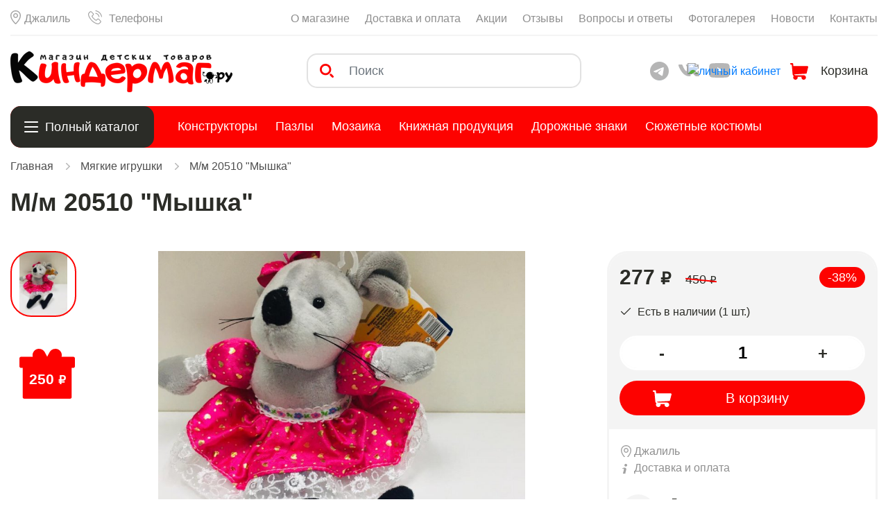

--- FILE ---
content_type: text/html; charset=UTF-8
request_url: https://djalil.kindermag.ru/catalog/myagkie-igrushki/m-m-20510-myshka_1866
body_size: 15861
content:
<!DOCTYPE html>
<html lang="ru-RU">
<head>
    <meta charset="UTF-8">
    <meta name="viewport" content="width=device-width, initial-scale=1.0, maximum-scale=1.0, user-scalable=no" />

    <meta name="csrf-param" content="_csrf">
    <meta name="csrf-token" content="ReiFfLxlDArdeUB90qrNpHjTKpQPso2Dv_rwPb59qm3E53kRRCNMuHuFuip8S8uKT2ZKIRy0QYppCLCW0-xskQ==">
    <title>М/м 20510 &quot;Мышка&quot; – купить в Джалиле | Магазин Киндермаг</title>
    <!--[if IE]>
    <link rel="shortcut icon" type="image/x-icon" href="/favicon/favicon.ico"/><![endif]-->
    <link rel="icon" type="image/png" href="/favicon/16x16.png" sizes="16x16"/>
    <link rel="icon" type="image/png" href="/favicon/24x24.png" sizes="24x24"/>
    <link rel="icon" type="image/png" href="/favicon/32x32.png" sizes="32x32"/>
    <link rel="icon" type="image/png" href="/favicon/64x64.png" sizes="64x64"/>
    <link rel="icon" type="image/png" href="/favicon/192x192.png" sizes="192x192"/>
    <link rel="apple-touch-icon" sizes="57x57" href="/favicon/57x57.png"/>
    <link rel="apple-touch-icon" sizes="60x60" href="/favicon/60x60.png"/>
    <link rel="apple-touch-icon" sizes="72x72" href="/favicon/72x72.png"/>
    <link rel="apple-touch-icon" sizes="76x76" href="/favicon/76x76.png"/>
    <link rel="apple-touch-icon" sizes="114x114" href="/favicon/114x114.png"/>
    <link rel="apple-touch-icon" sizes="120x120" href="/favicon/120x120.png"/>
    <link rel="apple-touch-icon" sizes="144x144" href="/favicon/144x144.png"/>
    <link rel="apple-touch-icon" sizes="152x152" href="/favicon/152x152.png"/>
    <link rel="apple-touch-icon" sizes="180x180" href="/favicon/180x180.png"/>
    <meta name="yandex-verification" content="60a34c15f45d2216" />
    <meta name="description" content="Купите детскую мягкую игрушку м/м 20510 &quot;мышка&quot; в интернет-магазине Киндермаг с доставкой в Джалиль.">
<meta name="keywords" content="м/м 20510 &quot;мышка&quot;, детская мягкая игрушка м/м 20510 &quot;мышка&quot;, купить м/м 20510 &quot;мышка&quot;, м/м 20510 &quot;мышка&quot; Джалиль">
<meta property="og:site_name" content="М/м 20510 &quot;Мышка&quot; в магазине Киндермаг">
<meta property="og:type" content="website">
<meta property="og:url" content="https://djalil.kindermag.ru/catalog/myagkie-igrushki/m-m-20510-myshka_1866">
<meta property="og:title" content="Детская мягкая игрушка м/м 20510 &quot;мышка&quot; – купить в Джалиле">
<meta property="og:description" content="Купите детскую мягкую игрушку м/м 20510 &quot;мышка&quot; в интернет-магазине Киндермаг">
<meta property="og:image" content="https://djalil.kindermag.ru/images/products/1866/800/1866_0.jpg">
<meta itemprop="name" content="Детская мягкая игрушка м/м 20510 &quot;мышка&quot; – купить в Джалиле">
<meta itemprop="description" content="Купите детскую мягкую игрушку м/м 20510 &quot;мышка&quot; в интернет-магазине Киндермаг">
<meta itemprop="image" content="https://djalil.kindermag.ru/images/products/1866/800/1866_0.jpg">
<link href="/assets/b179c215/css/typeahead.min.css" rel="stylesheet">
<link href="/assets/b179c215/css/typeahead-kv.min.css" rel="stylesheet">
<link href="/assets/74fe63ac/css/kv-widgets.min.css" rel="stylesheet">
<link href="/css/cms_iden.css" rel="stylesheet">
<link href="/js/bootstrap-4/css/bootstrap.min.css" rel="stylesheet">
<link href="/fonts/fonts.css?v=155" rel="stylesheet">
<link href="/fonts/Roboto/roboto.css" rel="stylesheet">
<link href="/js/swiper/swiper.min.css?v=155" rel="stylesheet">
<link href="/css/style.css?v=155" rel="stylesheet">
<link href="/css/contact/contact-widget.css?v=155" rel="stylesheet">
<link href="/css/media.css?v=155" rel="stylesheet">
<link href="/css/cart.css?v=155" rel="stylesheet">
<link href="/js/fancybox-master/dist/jquery.fancybox.min.css" rel="stylesheet">
<link href="/css/obrat-modal1.css?v=155" rel="stylesheet">
<link href="/css/gallery.css?v=155" rel="stylesheet">
<link href="/css/city-modal.css?v=155" rel="stylesheet">
<link href="/css/swal_custom.css?v=155" rel="stylesheet">
<script src="/js/jquery.min.js"></script>
<script src="/assets/d7087843/yii.js"></script>
<script src="/js/sweetalert2.js?v=155"></script>
<script src="/js/bootstrap-4/js/bootstrap.bundle.min.js"></script>
<script src="/js/obrat-modal1.js"></script>
<script src="/js/faq.js"></script>
<script src="/js/reviews.js?v=155"></script>
<script src="/js/gallery.js?v=155"></script>
<script src="/js/swiper/swiper.min.js?v=155"></script>
<script src="/js/script.js?v=155"></script>
<script src="/js/youtube.js?v=155"></script>
<script src="/js/loader.js"></script>
<script src="/js/jquery.maskedinput.js?v=204"></script>
<script src="/js/shop.js?v=155"></script>
<script src="/js/reg.js?v=155"></script>
<script src="/js/jquery.matchHeight-min.js"></script>
<script src="/js/fancybox-master/dist/jquery.fancybox.min.js"></script>
<script type="text/javascript">window.typeahead_7864e59a = {"highlight":true};
</script></head>
<body>
<div class="layout_wrapper">
    <script>
    $(function () {
        $(window).on('load', function() {
            yaCounter65777767.reachGoal("t_view");
        })
    })
</script>



<div class="header">
    <div class="header-top">
        <div class="container">
            <div class="header-row">
                <div class="header-location">
                    <a href="javascript:void(0)" class="header-link header-location-city js-city-change">
                        Джалиль                    </a>

<!--                    <div class="header-showtel">-->
<!--                        <a href="tel:88002010887" class="header-link header-location-number">8 800 201-08-87</a>-->
<!---->
<!--                        <img class="header-showtel-icon" src="/images/arrow.svg" alt="Показать дополнительные номера телефонов">-->
<!---->
<!--                        <div class="header-showtel-abs">-->
<!--                            <a href="tel:89518950787" class="header-link header-tel-link">8 (951) 895-07-87</a>-->
<!--                            <a href="tel:88553350787" class="header-link header-tel-link">8 (8553) 35-07-87</a>-->
<!--                        </div>-->
<!--                    </div>-->

                    <a href="javascript:void(0)" class="header-show-tel" data-toggle="modal" data-target="#showTelephones">Телефоны</a>
                </div>

                <ul class="header-top-nav">
                    <li class="header-top-item">
                        <a href="/about" class="header-top-link">О магазине</a>
                    </li>
                    <li class="header-top-item">
                        <a href="/delivery-and-pay" class="header-top-link">Доставка и оплата</a>
                    </li>
                    <li class="header-top-item">
                        <a href="/sales" class="header-top-link">Акции</a>
                    </li>
                    <li class="header-top-item">
                        <a href="/reviews" class="header-top-link">Отзывы</a>
                    </li>
                    <li class="header-top-item">
                        <a href="/faq" class="header-top-link">Вопросы и ответы</a>
                    </li>
                    <li class="header-top-item">
                        <a href="/gallery" class="header-top-link">Фотогалерея</a>
                    </li>
                    <li class="header-top-item">
                        <a href="/news" class="header-top-link">Новости</a>
                    </li>
                    <li class="header-top-item">
                        <a href="/contacts" class="header-top-link">Контакты</a>
                    </li>
                </ul>
            </div>
        </div>
    </div>

    <div class="header-main">
        <div class="container">
            <div class="row row-header-main">
                <div class="col-md-4 col-header-logo">
                    <div class="header-main-left">
                        <a href="/" class="header-main-logo">
                            <img src="/images/logo.png?v=1" alt="Киндермаг &mdash; магазин детских товаров">
                        </a>
                    </div>
                </div>
                <div class="col-md-4 col-header-search">
                    <div class="header-main-middle">
                            
<form class="header-main-search search1" action="/search" method="get">
                <div><input type="search" id="w0" class="header-main-search-input form-control" name="q" value="" placeholder="Поиск" data-krajee-typeahead="typeahead_7864e59a"></div>    <button type="submit">Найти</button>

</form>
                    </div>
                </div>
                <div class="col-md-4 col-header-cart">
                    <div class="header-main-right">
                        <div class="header-socials">
                            <a target="_blank" href="https://t.me/kindermagalm" class="header-socials-link">
                                <img src="/images/header-socials/telegram27.png" class="header-socials-icon" alt="Мы в Telegram">
                            </a>
<!--                            <a target="_blank" href="https://www.instagram.com/kindermagalmet/" class="header-socials-link">-->
<!--                                <img src="/images/header-socials/ig.svg" class="header-socials-icon" alt="Мы в instagram">-->
<!--                            </a>-->
                            <a target="_blank" href="https://vk.com/kindermagalmet" class="header-socials-link">
                                <img src="/images/header-socials/vk.svg" class="header-socials-icon" alt="Мы в VK">
                            </a>
<!--                            <a target="_blank" href="https://vm.tiktok.com/JedFQ98/" class="header-socials-link">-->
<!--                                <img src="/images/header-socials/wtf.svg" class="header-socials-icon" alt="Мы в TikTok">-->
<!--                            </a>-->
                            <a target="_blank" href="https://www.youtube.com/channel/UCRKF88mZpOdF90cZG4RUSnw" class="header-socials-link">
                                <img src="/images/header-socials/yt.svg" class="header-socials-icon" alt="Мы в youtube">
                            </a>
                        </div>

                        <div class="responsive-item header-search">
                            <img class="header-search-icon" src="/images/search-red.svg" alt="Поиск">
                        </div>

                        <div class="lc-user-icon1">
                                                            <a href="#" data-target="#auth-modal" data-auth-target = "login">
                                    <img src="/images/user-icon1.svg" alt="личный кабинет">
                                </a>
                                                    </div>


                        <div class="responsive-item header-cart  ">
                            <a class="header-cart-inner" href="/cart">
                                <div class="header-cart-icon">
                                    <img src="/images/cart-red.svg" alt="">
                                    <div class="cart-items js-cart-badge">0</div>
                                </div>

                                <div class="header-cart-body">
                                    <div class="header-cart-total basket-badge-text">
                                                                                    Корзина
                                        
                                    </div>
                                </div>
                            </a>
                        </div>

                        <div class="responsive-item header-burger">
                            <span class="burger-line line-1"></span>
                            <span class="burger-line line-2"></span>
                            <span class="burger-line line-3"></span>
                        </div>
                    </div>
                </div>
            </div>
        </div>
    </div>

    <div class="header-cats">
        <div class="container container-cats">
            <div class="header-cats-inner">
                <ul class="header-cats-list">
                                                                                            <li class="header-cats-item">
                                <a href="/catalog/konstruktory" class="header-cats-link">Конструкторы</a>
                            </li>
                                                    <li class="header-cats-item">
                                <a href="/catalog/pazly" class="header-cats-link">Пазлы</a>
                            </li>
                                                    <li class="header-cats-item">
                                <a href="/catalog/mozaika" class="header-cats-link">Мозаика</a>
                            </li>
                                                    <li class="header-cats-item">
                                <a href="/catalog/knizhnaya-produkciya" class="header-cats-link">Книжная продукция</a>
                            </li>
                                                    <li class="header-cats-item">
                                <a href="/catalog/dorozhnye-znaki" class="header-cats-link">Дорожные знаки</a>
                            </li>
                                                    <li class="header-cats-item">
                                <a href="/catalog/sjuzhetnye-kostjumy" class="header-cats-link">Сюжетные костюмы</a>
                            </li>
                                                    <li class="header-cats-item">
                                <a href="/catalog/interaktivnye-igrushki" class="header-cats-link">Интерактивные игрушки</a>
                            </li>
                                                    <li class="header-cats-item">
                                <a href="/catalog/palatki-suhie-basseyny-i-shariki-dlya-nih" class="header-cats-link">Палатки, сухие бассейны и шарики для них</a>
                            </li>
                                                    <li class="header-cats-item">
                                <a href="/catalog/muzykalnye-instrumenty" class="header-cats-link">Музыкальные инструменты</a>
                            </li>
                                                    <li class="header-cats-item">
                                <a href="/catalog/slaymy-i-lizuny" class="header-cats-link">Слаймы и лизуны</a>
                            </li>
                                                    <li class="header-cats-item">
                                <a href="/catalog/detskaya-mebel" class="header-cats-link">Детская мебель</a>
                            </li>
                                                    <li class="header-cats-item">
                                <a href="/catalog/tovary-zimnego-assortimenta" class="header-cats-link">Товары зимнего ассортимента</a>
                            </li>
                                                    <li class="header-cats-item">
                                <a href="/catalog/sladosti" class="header-cats-link">Сладости</a>
                            </li>
                                                    <li class="header-cats-item">
                                <a href="/catalog/myachi-pryguny" class="header-cats-link">Мячи, прыгуны.</a>
                            </li>
                                                    <li class="header-cats-item">
                                <a href="/catalog/tovary-dlya-prazdnika" class="header-cats-link">Товары для праздника</a>
                            </li>
                                                    <li class="header-cats-item">
                                <a href="/catalog/kompjutery-planshety-plakaty" class="header-cats-link">Компьютеры, планшеты, плакаты</a>
                            </li>
                                                    <li class="header-cats-item">
                                <a href="/catalog/personazhi-multfilmov-figurki" class="header-cats-link">Персонажи мультфильмов, фигурки</a>
                            </li>
                                                    <li class="header-cats-item">
                                <a href="/catalog/letniy-transport" class="header-cats-link">Летний транспорт</a>
                            </li>
                                                    <li class="header-cats-item">
                                <a href="/catalog/myagkie-igrushki" class="header-cats-link">Мягкие игрушки</a>
                            </li>
                                                    <li class="header-cats-item">
                                <a href="/catalog/dinozavry-i-drugie-zhivotnye" class="header-cats-link">Динозавры и другие животные</a>
                            </li>
                                                    <li class="header-cats-item">
                                <a href="/catalog/elektronika" class="header-cats-link">Электроника</a>
                            </li>
                                                    <li class="header-cats-item">
                                <a href="/catalog/zimniy-transport" class="header-cats-link">Зимний транспорт</a>
                            </li>
                                                    <li class="header-cats-item">
                                <a href="/catalog/kanctovary" class="header-cats-link">Канцтовары</a>
                            </li>
                                                    <li class="header-cats-item">
                                <a href="/catalog/muzykalnye-igrushki-ruli-telefony" class="header-cats-link">Музыкальные игрушки, рули, телефоны.</a>
                            </li>
                                                    <li class="header-cats-item">
                                <a href="/catalog/aksessuary" class="header-cats-link">Аксессуары</a>
                            </li>
                                                    <li class="header-cats-item">
                                <a href="/catalog/nabory-dlya-tvorchestva" class="header-cats-link">Наборы для творчества</a>
                            </li>
                                                    <li class="header-cats-item">
                                <a href="/catalog/sportivnoe-i-igrovoe-oborudovanie" class="header-cats-link">Спортивное и игровое оборудование</a>
                            </li>
                                                    <li class="header-cats-item">
                                <a href="/catalog/novyy-god" class="header-cats-link">Новый год</a>
                            </li>
                                                    <li class="header-cats-item">
                                <a href="/catalog/igrushki-dlya-malchikov" class="header-cats-link">Игрушки для мальчиков</a>
                            </li>
                                                    <li class="header-cats-item">
                                <a href="/catalog/tovary-letnego-assortimeta" class="header-cats-link">Товары летнего ассортимета</a>
                            </li>
                                                    <li class="header-cats-item">
                                <a href="/catalog/derevyannye-igrushki" class="header-cats-link">Деревянные игрушки</a>
                            </li>
                                                    <li class="header-cats-item">
                                <a href="/catalog/aksessuary-i-zapchasti" class="header-cats-link">Аксессуары и запчасти</a>
                            </li>
                                                    <li class="header-cats-item">
                                <a href="/catalog/igrushki-dlya-devochek" class="header-cats-link">Игрушки для девочек</a>
                            </li>
                                                    <li class="header-cats-item">
                                <a href="/catalog/elektromobili-elektromotocikly" class="header-cats-link">Электромобили, электромотоциклы</a>
                            </li>
                                                    <li class="header-cats-item">
                                <a href="/catalog/nastolnye-igry" class="header-cats-link">Настольные игры</a>
                            </li>
                                                    <li class="header-cats-item">
                                <a href="/catalog/avtokresla" class="header-cats-link">Автокресла</a>
                            </li>
                                                    <li class="header-cats-item">
                                <a href="/catalog/prokat" class="header-cats-link">Прокат</a>
                            </li>
                                                    <li class="header-cats-item">
                                <a href="/catalog/tovary-dlya-sporta-i-otdyha" class="header-cats-link">Товары для спорта и отдыха</a>
                            </li>
                                                    <li class="header-cats-item">
                                <a href="/catalog/tovary-dlya-malyshey" class="header-cats-link">Товары для малышей</a>
                            </li>
                                                    <li class="header-cats-item">
                                <a href="/catalog/kolyaski" class="header-cats-link">Коляски</a>
                            </li>
                                                    <li class="header-cats-item">
                                <a href="/catalog/mashinki-katalki" class="header-cats-link">Машинки-каталки</a>
                            </li>
                                                    <li class="header-cats-item">
                                <a href="/catalog/antistressy" class="header-cats-link">Антистрессы</a>
                            </li>
                                                    <li class="header-cats-item">
                                <a href="/catalog/kartiny-po-nomeram-almaznaya-mozaika" class="header-cats-link">Картины по номерам, алмазная мозаика</a>
                            </li>
                                                    <li class="header-cats-item">
                                <a href="/catalog/hoz-tovary" class="header-cats-link">Хоз. товары</a>
                            </li>
                                                    <li class="header-cats-item">
                                <a href="/catalog/bolshie-myagkie-medvedi" class="header-cats-link">Большие мягкие медведи</a>
                            </li>
                                                    <li class="header-cats-item">
                                <a href="/catalog/tureckiy-trikotazh" class="header-cats-link">Турецкий трикотаж</a>
                            </li>
                                                    <li class="header-cats-item">
                                <a href="/catalog/odezhda" class="header-cats-link">Одежда</a>
                            </li>
                                                    <li class="header-cats-item">
                                <a href="/catalog/podarochnye-sertifikaty" class="header-cats-link">Подарочные сертификаты</a>
                            </li>
                                                            </ul>

                <div class="header-cats-search">
                        <form class="header-cats-form search1" action="/search" method="get">
    <div class="header-cats-form-search-close">
        <a href="#">
            <img src="/images/modal-close.svg" alt="">
        </a>
    </div>
    <div><input type="search" id="typeahead_1" class="header-cats-input form-control" name="q" placeholder="Поиск по каталогу..." data-krajee-typeahead="typeahead_7864e59a"></div>    <button type="submit">Найти</button>
</form>
                        <script>
                            $(document).on('click', '.header-cats-form-search-close a', function () {
                                /*$('.header-cats-form input').text('');*/
                                $('#typeahead_1').typeahead('val','');
                                return false;
                            });
                        </script>
                </div>

                <div class="header-cats-more">
                    <img src="/images/header-more.svg" alt="Ещё" class="header-cats-more-img">
                    <span>Полный каталог</span>
                </div>
            </div>
            
            <div class="header-cats-drop">
                <div class="row">
                                        
                        <div class="col-lg-3 col-md-6">
                                                                                                <div class="col-drop-item"><a href="/catalog/konstruktory" class="col-drop-link">Конструкторы</a></div>
                                                                                                                                                                <div class="col-drop-item"><a href="/catalog/pazly" class="col-drop-link">Пазлы</a></div>
                                                                                                                                                                <div class="col-drop-item"><a href="/catalog/mozaika" class="col-drop-link">Мозаика</a></div>
                                                                                                                                                                <div class="col-drop-item"><a href="/catalog/knizhnaya-produkciya" class="col-drop-link">Книжная продукция</a></div>
                                                                                                                                                                <div class="col-drop-item"><a href="/catalog/dorozhnye-znaki" class="col-drop-link">Дорожные знаки</a></div>
                                                                                                                                                                <div class="col-drop-item"><a href="/catalog/sjuzhetnye-kostjumy" class="col-drop-link">Сюжетные костюмы</a></div>
                                                                                                                                                                <div class="col-drop-item"><a href="/catalog/interaktivnye-igrushki" class="col-drop-link">Интерактивные игрушки</a></div>
                                                                                                                                                                <div class="col-drop-item"><a href="/catalog/palatki-suhie-basseyny-i-shariki-dlya-nih" class="col-drop-link">Палатки, сухие бассейны и шарики для них</a></div>
                                                                                                                                                                <div class="col-drop-item"><a href="/catalog/muzykalnye-instrumenty" class="col-drop-link">Музыкальные инструменты</a></div>
                                                                                                                                                                <div class="col-drop-item"><a href="/catalog/slaymy-i-lizuny" class="col-drop-link">Слаймы и лизуны</a></div>
                                                                                                                                                                <div class="col-drop-item"><a href="/catalog/detskaya-mebel" class="col-drop-link">Детская мебель</a></div>
                                                                                                                                                                <div class="col-drop-item"><a href="/catalog/tovary-zimnego-assortimenta" class="col-drop-link">Товары зимнего ассортимента</a></div>
                                                                                                                                                </div>
                    
                        <div class="col-lg-3 col-md-6">
                                                                                                <div class="col-drop-item"><a href="/catalog/sladosti" class="col-drop-link">Сладости</a></div>
                                                                                                                                                                <div class="col-drop-item"><a href="/catalog/myachi-pryguny" class="col-drop-link">Мячи, прыгуны.</a></div>
                                                                                                                                                                <div class="col-drop-item"><a href="/catalog/tovary-dlya-prazdnika" class="col-drop-link">Товары для праздника</a></div>
                                                                                                                                                                <div class="col-drop-item"><a href="/catalog/kompjutery-planshety-plakaty" class="col-drop-link">Компьютеры, планшеты, плакаты</a></div>
                                                                                                                                                                <div class="col-drop-item"><a href="/catalog/personazhi-multfilmov-figurki" class="col-drop-link">Персонажи мультфильмов, фигурки</a></div>
                                                                                                                                                                <div class="col-drop-item"><a href="/catalog/letniy-transport" class="col-drop-link">Летний транспорт</a></div>
                                                                                                                                                                <div class="col-drop-item"><a href="/catalog/myagkie-igrushki" class="col-drop-link">Мягкие игрушки</a></div>
                                                                                                                                                                <div class="col-drop-item"><a href="/catalog/dinozavry-i-drugie-zhivotnye" class="col-drop-link">Динозавры и другие животные</a></div>
                                                                                                                                                                <div class="col-drop-item"><a href="/catalog/elektronika" class="col-drop-link">Электроника</a></div>
                                                                                                                                                                <div class="col-drop-item"><a href="/catalog/zimniy-transport" class="col-drop-link">Зимний транспорт</a></div>
                                                                                                                                                                <div class="col-drop-item"><a href="/catalog/kanctovary" class="col-drop-link">Канцтовары</a></div>
                                                                                                                                                                <div class="col-drop-item"><a href="/catalog/muzykalnye-igrushki-ruli-telefony" class="col-drop-link">Музыкальные игрушки, рули, телефоны.</a></div>
                                                                                                                                                </div>
                    
                        <div class="col-lg-3 col-md-6">
                                                                                                <div class="col-drop-item"><a href="/catalog/aksessuary" class="col-drop-link">Аксессуары</a></div>
                                                                                                                                                                <div class="col-drop-item"><a href="/catalog/nabory-dlya-tvorchestva" class="col-drop-link">Наборы для творчества</a></div>
                                                                                                                                                                <div class="col-drop-item"><a href="/catalog/sportivnoe-i-igrovoe-oborudovanie" class="col-drop-link">Спортивное и игровое оборудование</a></div>
                                                                                                                                                                <div class="col-drop-item"><a href="/catalog/novyy-god" class="col-drop-link">Новый год</a></div>
                                                                                                                                                                <div class="col-drop-item"><a href="/catalog/igrushki-dlya-malchikov" class="col-drop-link">Игрушки для мальчиков</a></div>
                                                                                                                                                                <div class="col-drop-item"><a href="/catalog/tovary-letnego-assortimeta" class="col-drop-link">Товары летнего ассортимета</a></div>
                                                                                                                                                                <div class="col-drop-item"><a href="/catalog/derevyannye-igrushki" class="col-drop-link">Деревянные игрушки</a></div>
                                                                                                                                                                <div class="col-drop-item"><a href="/catalog/aksessuary-i-zapchasti" class="col-drop-link">Аксессуары и запчасти</a></div>
                                                                                                                                                                <div class="col-drop-item"><a href="/catalog/igrushki-dlya-devochek" class="col-drop-link">Игрушки для девочек</a></div>
                                                                                                                                                                <div class="col-drop-item"><a href="/catalog/elektromobili-elektromotocikly" class="col-drop-link">Электромобили, электромотоциклы</a></div>
                                                                                                                                                                <div class="col-drop-item"><a href="/catalog/nastolnye-igry" class="col-drop-link">Настольные игры</a></div>
                                                                                                                                                                <div class="col-drop-item"><a href="/catalog/avtokresla" class="col-drop-link">Автокресла</a></div>
                                                                                                                                                </div>
                    
                        <div class="col-lg-3 col-md-6">
                                                                                                <div class="col-drop-item"><a href="/catalog/prokat" class="col-drop-link">Прокат</a></div>
                                                                                                                                                                <div class="col-drop-item"><a href="/catalog/tovary-dlya-sporta-i-otdyha" class="col-drop-link">Товары для спорта и отдыха</a></div>
                                                                                                                                                                <div class="col-drop-item"><a href="/catalog/tovary-dlya-malyshey" class="col-drop-link">Товары для малышей</a></div>
                                                                                                                                                                <div class="col-drop-item"><a href="/catalog/kolyaski" class="col-drop-link">Коляски</a></div>
                                                                                                                                                                <div class="col-drop-item"><a href="/catalog/mashinki-katalki" class="col-drop-link">Машинки-каталки</a></div>
                                                                                                                                                                <div class="col-drop-item"><a href="/catalog/antistressy" class="col-drop-link">Антистрессы</a></div>
                                                                                                                                                                <div class="col-drop-item"><a href="/catalog/kartiny-po-nomeram-almaznaya-mozaika" class="col-drop-link">Картины по номерам, алмазная мозаика</a></div>
                                                                                                                                                                <div class="col-drop-item"><a href="/catalog/hoz-tovary" class="col-drop-link">Хоз. товары</a></div>
                                                                                                                                                                <div class="col-drop-item"><a href="/catalog/bolshie-myagkie-medvedi" class="col-drop-link">Большие мягкие медведи</a></div>
                                                                                                                                                                <div class="col-drop-item"><a href="/catalog/tureckiy-trikotazh" class="col-drop-link">Турецкий трикотаж</a></div>
                                                                                                                                                                <div class="col-drop-item"><a href="/catalog/odezhda" class="col-drop-link">Одежда</a></div>
                                                                                                                                                                <div class="col-drop-item"><a href="/catalog/podarochnye-sertifikaty" class="col-drop-link">Подарочные сертификаты</a></div>
                                                                                                                                                </div>
                                    </div>
            </div>
        </div>
    </div>
</div>
<div class="page-content">
    <div class="container">
        <ul class="page-bc">
            <li class="page-bc-item"><a href="/" class="page-bc-link">Главная</a></li>
                            <li class="page-bc-item"><a href="/catalog/myagkie-igrushki" class="page-bc-link">Мягкие игрушки</a>
                </li>
                            <li class="page-bc-item"><a href="/catalog/myagkie-igrushki/m-m-20510-myshka_1866" class="page-bc-link">М/м 20510 "Мышка"</a>
                </li>
                    </ul>
                <div class="section-heading">
            <h1>
                М/м 20510 "Мышка"            </h1>
        </div>
    </div>
</div>

<div class="detail-section">
    <div class="container">
        <div class="row">
            <div class="col-detail-slider">
                <div class="detail-slider-flex">
                                            <div class="detail-slider-thumbs swiper-container">
                            <div class="swiper-wrapper">
                                                                    <div class="swiper-slide"
                                         style="background-image: url(/images/products/1866/150/1866_0.jpg);"></div>
                                                            </div>
                        </div>
                    
                    <div class="detail-slider swiper-container">
                                                    <div class="swiper-wrapper">
                                                                    <a href="/images/products/1866/800/1866_0.jpg" data-fancybox="detail" class="swiper-slide detail-slider-item"
                                         style="background-image: url(/images/products/1866/800/1866_0.jpg);"></a>
                                                            </div>
                                            </div>
                </div>
            </div>
            <div class="col-detail-info">
                <div class="detail-side">
                    
                    <div class="detail-info product-pm "
                         data-id="1866">
                        <div class="detail-info-row detail-info-top">
                            <div class="detail-info-head">
                                <div class="detail-price component-prices">
                                    <div class="newprice">277                                        <span>₽</span></div>
                                                                            <div class="oldprice">450                                            <span>₽</span></div>
                                                                    </div>

                                                                    <div class="detail-info-discount">
                                        -38%
                                    </div>
                                
                            </div>

                            <div class="detail-info-body">
                                                                    <div class="detail-avail">
                                        Есть в наличии (1 шт.)
                                    </div>
                                
                            </div>

                            <div class="detail-info-footer">
                                <div class="detail-counter component-counter">
                                    <div class="component-counter-item cart-change" data-action="minus">-</div>
                                    <input type="text"
                                           class="product_cart_inp component-counter-item component-counter-value"
                                           value="1"
                                           readonly>
                                    <div class="component-counter-item  cart-change" data-action="plus">+</div>
                                </div>

                                <a href="#" class="detail-tocart button-default product-buy-btn">
                                    <span>В корзину</span>
                                </a>
                                <a href="/cart" class="detail-tocart button-default in_cart_btn">
                                    <span>
                                        В корзине
                                    </span>
                                </a>

                            </div>
                        </div>
                        <div class="detail-info-row detail-info-bottom">
                            <div class="detail-info-head">
                                <div class="detail-info-info">
                                    <a href="javascript:void(0)" class="detail-info-city js-city-change">
                                        Джалиль                                    </a>
                                </div>
                                <div class="detail-info-info">
                                    <a href="/delivery-and-pay" class="detail-info-deli" target="_blank">
                                        Доставка и оплата
                                    </a>
                                </div>
                            </div>

                            <div class="detail-info-list">
                                <div class="detail-info-list-item">
                                    <img class="detail-info-list-icon" src="/images/detail-icon-delivery.svg" alt="">
                                    <div class="detail-info-list-body">
                                        <div class="detail-info-list-item-name">Доставка курьером</div>
                                        <div class="detail-info-list-item-desc">Завтра, бесплатно</div>
                                    </div>
                                </div>
                                <div class="detail-info-list-item">
                                    <img class="detail-info-list-icon" src="/images/detail-icon-send.svg" alt="">
                                    <div class="detail-info-list-body">
                                        <div class="detail-info-list-item-name">Доставка транспортной компанией</div>
                                        <div class="detail-info-list-item-desc">
                                            20.01, от 199 руб.
                                        </div>
                                    </div>
                                </div>
                                <div class="detail-info-list-item">
                                    <img class="detail-info-list-icon" src="/images/detail-icon-pickup.svg" alt="">
                                    <div class="detail-info-list-body">
                                        <div class="detail-info-list-item-name">Самовывоз</div>
                                                                                    <div class="detail-info-list-item-desc">Сегодня, бесплатно</div>
                                        
                                    </div>
                                </div>
                            </div>
                        </div>
                    </div>
                </div>
            </div>
        </div>
    </div>
</div>

<div class="detail-descs">
    <div class="container">
        <div class="row">
            <div class="col-lg-8">
                <div class="detail-product-desc">
                    <div class="section-heading">
                        <h2>
                            О товаре
                        </h2>
                    </div>
                    <div class="detail-descs-content">
                                                    <p>
                                 Размеры: 15 см. Для детей от 1 года.
                            </p>
                        
                                                    <div class="detail-props-list">
                                <div class="detail-props-row">
                                    <div class="detail-props-item">Артикул</div>
                                    <div class="detail-props-item">00-00029937</div>
                                </div>
                                                            </div>
                        
                    </div>
                </div>

                <div class="detail-review">
                                            <div class="no-reviews">
                            <div class="section-heading">
                                <h2>
                                    Отзывы
                                </h2>
                            </div>
                            <p>У данного товара ещё нет отзывов.<br>Станьте первым и поделитесь своим опытом!</p>
                            <a href="javascript:void(0)" class="button-default detail-review-leave product-new-review-anchor show-review-form">Оставить отзыв</a>
                        </div>
                                    </div>

                <div class="review-leave">
                    
<form id="w1" class="form-common new-review-form1" action="/catalog/myagkie-igrushki/m-m-20510-myshka_1866" method="post">
<input type="hidden" name="_csrf" value="ReiFfLxlDArdeUB90qrNpHjTKpQPso2Dv_rwPb59qm3E53kRRCNMuHuFuip8S8uKT2ZKIRy0QYppCLCW0-xskQ=="><div class="row">
    <div class="col-12 col-form-common">
        <div class="form-group field-reviews2-text required">
<label class="control-label" for="reviews2-text">Текст отзыва</label>
<textarea id="reviews2-text" class="form-common-style" name="Reviews2[text]" placeholder="Достоинства, недостатки и общее впечатление о товаре и сервисе" aria-required="true"></textarea>

<div class="help-block"></div>
</div>    </div>
    <div class="col-form-common col-review-rate">
        <span>Оценка</span>
        <div class="leave-rate">
            <span class="leave-rate-item " data-eval="1"></span>
            <span class="leave-rate-item " data-eval="2"></span>
            <span class="leave-rate-item " data-eval="3"></span>
            <span class="leave-rate-item " data-eval="4"></span>
            <span class="leave-rate-item" data-eval="5"></span>
        </div>
        <div class="form-group field-reviews2-ocenka required">
<label class="control-label">Рейтинг</label>
<input type="hidden" id="reviews2-ocenka" class="form-control" name="Reviews2[ocenka]">

<div class="help-block"></div>
</div>    </div>
    <div class="col-form-common col-review-label">
        <div class="form-group field-reviews2-author required">
<label class="control-label" for="reviews2-author">Ваше имя</label>
<input type="text" id="reviews2-author" class="form-common-style" name="Reviews2[author]" placeholder="Имя" aria-required="true">

<div class="help-block"></div>
</div>    </div>
    <div class="col-form-common col-review-label">
        <div class="form-group field-reviews2-email">
<label class="control-label" for="reviews2-email">Email</label>
<input type="text" id="reviews2-email" class="form-common-style" name="Reviews2[email]" placeholder="Электронная почта">

<div class="help-block"></div>
</div>    </div>
</div>
<div class="form-footer">
    <button class="button-default" type="submit">Оставить отзыв</button>
    <div class="form-common-agree">
        Нажимая на кнопку “Оставить отзыв” вы соглашаетесь с <br>
        <a href="/confidentiality">условиями обработки своих персональных данных.</a>
    </div>
</div>


</form>

                </div>
            </div>
        </div>
    </div>
</div>

    <div class="section-list section-history">
        <div class="container">
            <div class="section-heading">Недавно просмотренные</div>

            <div class="row row-history">
                
                                                        

<div class="col-lg-3 col-md-6 product-item product-pm " data-id="1866">
    <div class="product-body">
                    <div class="product-discount">-38%</div>
        
        <a href="/catalog/myagkie-igrushki/m-m-20510-myshka_1866" class="product-photo " style="background-image: url(/images/products/1866/400/1866_0.jpg);"></a>
        <div class="product-info">
            <a href="/catalog/myagkie-igrushki/m-m-20510-myshka_1866" class="product-name">М/м 20510 "Мышка"</a>
            <div class="product-cat">Мягкие игрушки</div>
            <div class="product-cat">Арт. 00-00029937</div>
        </div>
        <div class="product-prices component-prices">
                            <div class="oldprice">450<span>₽</span></div>
                        <div class="newprice">277 <span>₽</span></div>
        </div>
        <div class="product-actions">
            <div class="product-counter">
                <div class="component-counter">
                    <div class="component-counter-item counter-plus cart-change" data-action="minus">&ndash;</div>
                    <input class="component-counter-item component-counter-value product_cart_inp" type="text" value="1" readonly>
                    <div class="component-counter-item counter-minus cart-change" data-action="plus">+</div>
                </div>
            </div>
            <a href="javascript:void(0)" class="product-tocart product-buy-btn">
                <svg xmlns="http://www.w3.org/2000/svg" xmlns:xlink="http://www.w3.org/1999/xlink" preserveAspectRatio="xMidYMid" width="33" height="30" viewBox="0 0 33 30">
                    <path d="M32.714,5.978 C32.457,5.652 32.063,5.461 31.645,5.461 L5.842,5.461 L5.459,1.224 C5.396,0.530 4.810,-0.000 4.109,-0.000 L1.355,-0.000 C0.607,-0.000 -0.000,0.602 -0.000,1.344 C-0.000,2.085 0.607,2.688 1.355,2.688 L2.870,2.688 L4.355,19.103 C4.356,19.122 4.355,19.141 4.356,19.160 C4.359,19.212 4.366,19.262 4.374,19.312 L4.428,19.912 C4.429,19.924 4.431,19.935 4.432,19.946 C4.597,21.362 5.326,22.587 6.381,23.417 C5.834,24.108 5.507,24.979 5.507,25.924 C5.507,28.171 7.350,29.999 9.616,29.999 C11.882,29.999 13.725,28.171 13.725,25.924 C13.725,25.437 13.638,24.970 13.480,24.537 L20.898,24.537 C20.739,24.970 20.652,25.437 20.652,25.924 C20.652,28.171 22.496,29.999 24.761,29.999 C27.027,29.999 28.870,28.171 28.870,25.924 C28.870,23.677 27.027,21.848 24.761,21.848 L9.625,21.848 C8.596,21.848 7.699,21.233 7.311,20.335 L28.971,19.072 C29.562,19.038 30.063,18.626 30.206,18.056 L32.961,7.131 C33.061,6.730 32.970,6.305 32.714,5.978 L32.714,5.978 Z" class="product-cart-icon"/>
                </svg>
            </a>
            <a href="/cart" class="product-tocart in_cart_btn">
                <svg xmlns="http://www.w3.org/2000/svg" xmlns:xlink="http://www.w3.org/1999/xlink" preserveAspectRatio="xMidYMid" width="33" height="30" viewBox="0 0 33 30">
                    <path d="M32.714,5.978 C32.457,5.652 32.063,5.461 31.645,5.461 L5.842,5.461 L5.459,1.224 C5.396,0.530 4.810,-0.000 4.109,-0.000 L1.355,-0.000 C0.607,-0.000 -0.000,0.602 -0.000,1.344 C-0.000,2.085 0.607,2.688 1.355,2.688 L2.870,2.688 L4.355,19.103 C4.356,19.122 4.355,19.141 4.356,19.160 C4.359,19.212 4.366,19.262 4.374,19.312 L4.428,19.912 C4.429,19.924 4.431,19.935 4.432,19.946 C4.597,21.362 5.326,22.587 6.381,23.417 C5.834,24.108 5.507,24.979 5.507,25.924 C5.507,28.171 7.350,29.999 9.616,29.999 C11.882,29.999 13.725,28.171 13.725,25.924 C13.725,25.437 13.638,24.970 13.480,24.537 L20.898,24.537 C20.739,24.970 20.652,25.437 20.652,25.924 C20.652,28.171 22.496,29.999 24.761,29.999 C27.027,29.999 28.870,28.171 28.870,25.924 C28.870,23.677 27.027,21.848 24.761,21.848 L9.625,21.848 C8.596,21.848 7.699,21.233 7.311,20.335 L28.971,19.072 C29.562,19.038 30.063,18.626 30.206,18.056 L32.961,7.131 C33.061,6.730 32.970,6.305 32.714,5.978 L32.714,5.978 Z" class="product-cart-icon"/>
                </svg>
            </a>
        </div>
    </div>
</div>
<script>
    $(function() {
        $('.section-popular-name').matchHeight();
    });
</script>                

            </div>

            <div class="row row-btns">
                <div class="col-md-6 btn-left">
                    <a href="/catalog.html" class="section-button button-default">В каталог</a>
                </div>
                <div class="col-md-6 btn-right">
                    <a href="javascript:void(0)" class="section-button button-default button-gray">Показать ещё</a>
                </div>
            </div>

        </div>
    </div>



<div class="section-stocks-events">
    <div class="container">
        <div class="row row-stocks-events">
                        
                                </div>
    </div>
</div>
<div class="section-consult consult-detail">
    <div class="container">
        <div class="row">
            <div class="col-md-6">
                <h2 class="section-heading">Консультация</h2>
                <div class="section-subheading">Получите консультацию специалиста магазина. Оставьте заявку!</div>

                <form class="form-common" id="custom-form1">
                    <input type="hidden" name="type" value="1">
                    <div class="section-consult-form-abs"></div>
                    <div class="row">
                        <div class="col-md-6 col-form-common">
                            <input type="text" class="form-common-style" name="name" placeholder="Имя" required>
                        </div>
                        <div class="col-md-6 col-form-common">
                            <input type="text" id="w2" class="form-common-style" name="tel" placeholder="Номер телефона" data-plugin-inputmask="inputmask_dbe8b2c1">                        </div>
                        <div class="col-12 col-form-common">
                            <textarea class="form-common-style" name="text" placeholder="Ваш вопрос, необязательное поле"></textarea>
                        </div>
                    </div>
                    <div class="form-footer">
                        <button class="button-default" type="submit">Оставить заявку</button>
                        <div class="form-common-agree">
                            Нажимая на кнопку “Оставить заявку” вы соглашаетесь с <br>
                            <a href="/confidentiality">условиями обработки своих персональных данных.</a>
                        </div>
                    </div>
                </form>
            </div>
            <div class="col-md-5 offset-md-1 section-image-bg">
                <img src="/images/consult.png" alt="">
            </div>
        </div>
    </div>
</div>
<div class="footer">
    <div class="container">
        <div class="footer-inner">
            <a href="/" class="footer-logo">
                <img src="/images/logo.png?v=1" alt="Киндермаг - магазин детских товаров">
            </a>
            <div class="row row-footer">
                <div class="col-md-4">
                    <div class="footer-content">
                        Россия, р. Татарстан, г. Альметьевск, проспект Строителей, 37а <br>
                        ТЦ «Алдина», 2 этаж<br><br>
                        Юридический адрес: Россия, р. Татарстан, г. Альметьевск,<br>ул. Рината Галеева, 25/233

                        <div class="footer-contacts">
<!--                            <a href="tel:88002010887">8 800 201-08-87</a><br>-->
                            <a href="tel:+79518950787">8 (951) 895-07-87</a><br>
                            <a href="tel:8553350787">8 (8553) 35-07-87</a><br>
                            <a href="mailto:tolya27@list.ru">tolya27@list.ru</a><br>
                        </div>

                        2014-2020, kindermag.ru
                    </div>
                </div>
                <div class="col-md-2">
                    <ul class="footer-list">
                        <li class="footer-list-item">
                            <a href="/about" class="footer-list-link">О магазине</a>
                        </li>
                        <li class="footer-list-item">
                            <a href="/garant" class="footer-list-link">Гарантия</a>
                        </li>
                        <li class="footer-list-item">
                            <a href="/delivery-and-pay" class="footer-list-link">Доставка и оплата</a>
                        </li>
                        <li class="footer-list-item">
                            <a href="/contacts" class="footer-list-link">Контакты</a>
                        </li>
                    </ul>
                </div>
                <div class="col-md-2">
                    <ul class="footer-list">
                        <li class="footer-list-item">
                            <a href="/sales" class="footer-list-link">Акции</a>
                        </li>
                        <li class="footer-list-item">
                            <a href="/news" class="footer-list-link">Новости</a>
                        </li>
                        <li class="footer-list-item">
                            <a href="/reviews" class="footer-list-link">Отзывы</a>
                        </li>
                        <li class="footer-list-item">
                            <a href="/gallery" class="footer-list-link">Фотогалерея</a>
                        </li>
                    </ul>
                </div>
                <div class="col-md-4">
                    <ul class="footer-list">
                        <li class="footer-list-item">
                            <a href="/faq" class="footer-list-link">Вопросы и ответы</a>
                        </li>
                        <li class="footer-list-item">
                            <a href="/exchange-and-return" class="footer-list-link">Обмен и возврат</a>
                        </li>
                        <li class="footer-list-item">
                            <a href="/confidentiality" class="footer-list-link">Политика конфиденциальности</a>
                        </li>
                        <li class="footer-list-item">
                            <a href="/terms-of-use" class="footer-list-link">Пользовательское соглашение</a>
                        </li>
                        <li class="footer-list-item">
                            <a href="/obrabotka-personalnyh-dannyh" class="footer-list-link">Персональные данные</a>
                        </li>
                        <li class="footer-list-item">
                            <a href="/payment-security-policy" class="footer-list-link">Политика безопасности платежей</a>
                        </li>
                        <li class="footer-list-item">
                            <a href="/agreement-offer" class="footer-list-link">Договор-оферта</a>
                        </li>
                    </ul>
                </div>
            </div>

            <div class="footer-payments">
                <img src="/images/payments.png" alt="">

                <a href="https://iden.agency/?utm_source=portfolio_site&utm_medium=copyright&utm_campaign=kindermag" class="iden-logo" style="background-image: url(/images/iden-light.svg);" target="_blank"></a>
            </div>
        </div>
    </div>
</div>








<!--old-->

<script>
    $(document).on('click', '.leave-review', function () {
        var th = $(this);
        th.toggleClass('active');
        var window_width = $(window).innerWidth();
        $('.section-reviews-new-review').fadeToggle('fast');

        if (th.hasClass('active')) {
            if (window_width < 768) {
                var header_height = $('.header').innerHeight();
            } else {
                var header_height = 0;
            }
            var destination = $('.section-reviews-new-review').offset().top - header_height;
            $('body,html').animate({
                scrollTop: destination
            }, 1000);
        }
        return false;
    });
</script>


<script>
    if ($('div').is('.col-detail-info')){
        var fix_block = $('.col-detail-info');
        var fix_block_pos_left = fix_block.offset().left;
        var fix_block_pos_top = fix_block.offset().top;
        var fix_block_width = fix_block.css('width');
        var fix_block_height = fix_block.outerHeight();
        if ($('div').is('.section-history')){
            var reviews_block_top = $('.section-history').offset().top- 50;
        }else{
            var reviews_block_top = $('.section-stocks-events').offset().top;
        }
        var fix_header_height = 0;
        if (screen.width > 1280){
            $(window).scroll(function(){
                var current_offset_top = $(document).scrollTop();

                console.log(fix_block_height);
                if ((current_offset_top + fix_header_height + 20) >= fix_block_pos_top){
                    if ((current_offset_top + fix_header_height + 20 + fix_block_height) >= reviews_block_top){
                        fix_block.css('position','absolute');
                        fix_block.css('top',(reviews_block_top - fix_block_height));
                    }else{
                        fix_block.css('left',fix_block_pos_left);
                        fix_block.css('width',fix_block_width);
                        fix_block.css('top',fix_header_height + 20);
                        fix_block.css('position','fixed');
                    }

                }else{
                    fix_block.css('position','static');
                }
                var bp1 = fix_block.offset().top;

            });
        }
    }
</script>            <div class="gift1">
            <div class="gift1_image">
                <a href="#"  data-toggle="modal" data-target="#bonusModal">
                    <img src="/images/gift1.svg" alt="">
                    <span class="gift1_image_text">
                250 <span>₽</span>
            </span>
                </a>
            </div>
        </div>
    </div>
<div class="overlay"></div>



<div class="go-top">
    <span data-go="поехали">наверх</span>
</div>
<div class="contact-widget">
    <a href="https://t.me/kindermagalm" class="contact-widget-item contact-telegram"></a>
    <a href="https://vk.com/kindermagalmet" target="_blank" class="contact-widget-item contact-vk"></a>
<!--    <a href="https://www.instagram.com/kindermagalmet/" target="_blank" class="contact-widget-item contact-ig"></a>-->
    <a href="tel:89518950787" class="contact-widget-item contact-phone"></a>

    <div class="contact-widget-trigger"></div>
</div>

<div class="modal modal-tels fade" id="showTelephones" tabindex="-1" role="dialog" aria-hidden="true">
    <div class="modal-dialog modal-dialog-centered modal-dialog-custom">
        <div class="modal-content modal-content-custom">
            <div class="modal-header modal-header-center">
                <h5 class="modal-title">Наши номера телефонов</h5>
            </div>
            <div class="modal-body">
                <div class="modal-tel-list">
<!--                    <a href="tel:88002010887" class="modal-link-number">8 800 201-08-87</a>-->
                    <a href="tel:89518950787" class="modal-link-number">8 (951) 895-07-87</a>
                    <a href="tel:88553350787" class="modal-link-number">8 (8553) 35-07-87</a>
                </div>
            </div>
            <div class="modal-footer modal-footer-center"><a href="javascript:void(0)" class="button-default"
                                                             data-dismiss="modal">Закрыть</a></div>
        </div>
    </div>
</div>

<div class="modal fade" id="myModal7" tabindex="-1" role="dialog" aria-labelledby="myModalLabel" aria-hidden="true">
    <div class="modal-dialog-centered modal-dialog modal-md city-modal-dialog">
        <div class="modal-content">
            <div class="modal-body">
                <div class="custom-modal7">
                    <div class="custom-modal7__close">
                        <a href="#" data-dismiss="modal" aria-hidden="true">
                        </a>
                    </div>
                    <div class="custom-modal7__body">
                        <div class="custom-modal7__body_wrap">
                            <div class="custom-modal7__body_wrap_title">
                                <h2>Выберите город</h2>
                            </div>
                            <div class="custom-modal7__body_wrap_form1">
                                <div class="custom-modal7__body_wrap_form1_inp">
                                    <div><input type="text" id="w3" class="form-control" name="search" placeholder="Введите название города..." data-krajee-typeahead="typeahead_7864e59a"></div>                                </div>
                            </div>
                            <div class="custom-modal7__body_wrap_popular">
                                <div class="custom-modal7__body_wrap_popular_title">
                                    Популярные города
                                </div>
                                <div class="custom-modal7__body_wrap_popular_list1">
                                    <ul>
                                                                                    <li><a data-id="206"
                                                   href="//kindermag.ru/catalog/myagkie-igrushki/m-m-20510-myshka_1866">Альметьевск</a>
                                            </li>
                                                                                    <li><a data-id="169"
                                                   href="//naberezhnye-chelny.kindermag.ru/catalog/myagkie-igrushki/m-m-20510-myshka_1866">Набережные Челны</a>
                                            </li>
                                                                                    <li><a data-id="207"
                                                   href="//bugulma.kindermag.ru/catalog/myagkie-igrushki/m-m-20510-myshka_1866">Бугульма</a>
                                            </li>
                                                                                    <li><a data-id="208"
                                                   href="//leninogorsk.kindermag.ru/catalog/myagkie-igrushki/m-m-20510-myshka_1866">Лениногорск</a>
                                            </li>
                                                                                    <li><a data-id="209"
                                                   href="//kazan.kindermag.ru/catalog/myagkie-igrushki/m-m-20510-myshka_1866">Казань</a>
                                            </li>
                                                                                    <li><a data-id="210"
                                                   href="//zainsk.kindermag.ru/catalog/myagkie-igrushki/m-m-20510-myshka_1866">Заинск</a>
                                            </li>
                                                                                    <li><a data-id="211"
                                                   href="//aznakaevo.kindermag.ru/catalog/myagkie-igrushki/m-m-20510-myshka_1866">Азнакаево</a>
                                            </li>
                                                                                    <li><a data-id="212"
                                                   href="//djalil.kindermag.ru/catalog/myagkie-igrushki/m-m-20510-myshka_1866">Джалиль</a>
                                            </li>
                                                                                    <li><a data-id="213"
                                                   href="//nizhnekamsk.kindermag.ru/catalog/myagkie-igrushki/m-m-20510-myshka_1866">Нижнекамск</a>
                                            </li>
                                                                                    <li><a data-id="214"
                                                   href="//elabuga.kindermag.ru/catalog/myagkie-igrushki/m-m-20510-myshka_1866">Елабуга</a>
                                            </li>
                                                                                    <li><a data-id="215"
                                                   href="//chistopol.kindermag.ru/catalog/myagkie-igrushki/m-m-20510-myshka_1866">Чистополь</a>
                                            </li>
                                                                                    <li><a data-id="216"
                                                   href="//bavly.kindermag.ru/catalog/myagkie-igrushki/m-m-20510-myshka_1866">Бавлы</a>
                                            </li>
                                                                            </ul>
                                </div>
                            </div>
                            <div class="custom-modal7__body_wrap_cities">
                                <div class="custom-modal7__body_wrap_cities_list1">
                                                                            <div class="custom-modal7__body_wrap_cities_list1_item">
                                            <div class="custom-modal7__body_wrap_cities_list1_item_letter">
                                                <div class="custom-modal7__body_wrap_cities_list1_item_letter_text1">
                                                    А                                                </div>
                                                <ul>
                                                                                                            <li><a data-id="211"
                                                               href="//aznakaevo.kindermag.ru/catalog/myagkie-igrushki/m-m-20510-myshka_1866">Азнакаево</a>
                                                        </li>
                                                                                                            <li><a data-id="206"
                                                               href="//kindermag.ru/catalog/myagkie-igrushki/m-m-20510-myshka_1866">Альметьевск</a>
                                                        </li>
                                                                                                    </ul>
                                            </div>
                                        </div>
                                                                            <div class="custom-modal7__body_wrap_cities_list1_item">
                                            <div class="custom-modal7__body_wrap_cities_list1_item_letter">
                                                <div class="custom-modal7__body_wrap_cities_list1_item_letter_text1">
                                                    Б                                                </div>
                                                <ul>
                                                                                                            <li><a data-id="216"
                                                               href="//bavly.kindermag.ru/catalog/myagkie-igrushki/m-m-20510-myshka_1866">Бавлы</a>
                                                        </li>
                                                                                                            <li><a data-id="207"
                                                               href="//bugulma.kindermag.ru/catalog/myagkie-igrushki/m-m-20510-myshka_1866">Бугульма</a>
                                                        </li>
                                                                                                    </ul>
                                            </div>
                                        </div>
                                                                            <div class="custom-modal7__body_wrap_cities_list1_item">
                                            <div class="custom-modal7__body_wrap_cities_list1_item_letter">
                                                <div class="custom-modal7__body_wrap_cities_list1_item_letter_text1">
                                                    Д                                                </div>
                                                <ul>
                                                                                                            <li><a data-id="212"
                                                               href="//djalil.kindermag.ru/catalog/myagkie-igrushki/m-m-20510-myshka_1866">Джалиль</a>
                                                        </li>
                                                                                                    </ul>
                                            </div>
                                        </div>
                                                                            <div class="custom-modal7__body_wrap_cities_list1_item">
                                            <div class="custom-modal7__body_wrap_cities_list1_item_letter">
                                                <div class="custom-modal7__body_wrap_cities_list1_item_letter_text1">
                                                    Е                                                </div>
                                                <ul>
                                                                                                            <li><a data-id="214"
                                                               href="//elabuga.kindermag.ru/catalog/myagkie-igrushki/m-m-20510-myshka_1866">Елабуга</a>
                                                        </li>
                                                                                                    </ul>
                                            </div>
                                        </div>
                                                                            <div class="custom-modal7__body_wrap_cities_list1_item">
                                            <div class="custom-modal7__body_wrap_cities_list1_item_letter">
                                                <div class="custom-modal7__body_wrap_cities_list1_item_letter_text1">
                                                    З                                                </div>
                                                <ul>
                                                                                                            <li><a data-id="210"
                                                               href="//zainsk.kindermag.ru/catalog/myagkie-igrushki/m-m-20510-myshka_1866">Заинск</a>
                                                        </li>
                                                                                                    </ul>
                                            </div>
                                        </div>
                                                                            <div class="custom-modal7__body_wrap_cities_list1_item">
                                            <div class="custom-modal7__body_wrap_cities_list1_item_letter">
                                                <div class="custom-modal7__body_wrap_cities_list1_item_letter_text1">
                                                    К                                                </div>
                                                <ul>
                                                                                                            <li><a data-id="209"
                                                               href="//kazan.kindermag.ru/catalog/myagkie-igrushki/m-m-20510-myshka_1866">Казань</a>
                                                        </li>
                                                                                                    </ul>
                                            </div>
                                        </div>
                                                                            <div class="custom-modal7__body_wrap_cities_list1_item">
                                            <div class="custom-modal7__body_wrap_cities_list1_item_letter">
                                                <div class="custom-modal7__body_wrap_cities_list1_item_letter_text1">
                                                    Л                                                </div>
                                                <ul>
                                                                                                            <li><a data-id="208"
                                                               href="//leninogorsk.kindermag.ru/catalog/myagkie-igrushki/m-m-20510-myshka_1866">Лениногорск</a>
                                                        </li>
                                                                                                    </ul>
                                            </div>
                                        </div>
                                                                            <div class="custom-modal7__body_wrap_cities_list1_item">
                                            <div class="custom-modal7__body_wrap_cities_list1_item_letter">
                                                <div class="custom-modal7__body_wrap_cities_list1_item_letter_text1">
                                                    Н                                                </div>
                                                <ul>
                                                                                                            <li><a data-id="169"
                                                               href="//naberezhnye-chelny.kindermag.ru/catalog/myagkie-igrushki/m-m-20510-myshka_1866">Набережные Челны</a>
                                                        </li>
                                                                                                            <li><a data-id="213"
                                                               href="//nizhnekamsk.kindermag.ru/catalog/myagkie-igrushki/m-m-20510-myshka_1866">Нижнекамск</a>
                                                        </li>
                                                                                                    </ul>
                                            </div>
                                        </div>
                                                                            <div class="custom-modal7__body_wrap_cities_list1_item">
                                            <div class="custom-modal7__body_wrap_cities_list1_item_letter">
                                                <div class="custom-modal7__body_wrap_cities_list1_item_letter_text1">
                                                    Ч                                                </div>
                                                <ul>
                                                                                                            <li><a data-id="215"
                                                               href="//chistopol.kindermag.ru/catalog/myagkie-igrushki/m-m-20510-myshka_1866">Чистополь</a>
                                                        </li>
                                                                                                    </ul>
                                            </div>
                                        </div>
                                                                    </div>
                            </div>
                        </div>
                    </div>
                </div>
            </div>
        </div>
    </div>
</div>

<div class="modal fade" id="zvonokModal" tabindex="-1" role="dialog" aria-labelledby="zvonokModalLabel"
     aria-hidden="true">
    <div class="modal-dialog modal-dialog-centered modal-dialog-custom" role="document">
        <div class="modal-content">
            <div class="modal-content-head">
                <div class="modal-content-title">Заказ звонка</div>

                <div class="modal-content-close"></div>
            </div>
            <div class="modal-content-body">
                <div class="modal-content-body-inner">
                    <form id="custom-form1" class="modal-content-form">
                        <input type="hidden" name="type" value="2">
                        <div class="section-consult-form-abs"></div>

                        <input type="text" class="modal-content-input" name="name" placeholder="Имя">
                        <input type="text" id="w4" class="modal-content-input input-telephone" name="tel" placeholder="Телефон" data-plugin-inputmask="inputmask_dbe8b2c1">                        <button type="submit" class="modal-content-button button-default">Заказать звонок</button>

                        <div class="modal-content-hint">
                            Нажимая на кнопку “Заказать звонок”,
                            подтверждаю, что я ознакомлен и согласен с
                            условиями <a href="/confidentiality">политики конфиденциальности.</a>
                        </div>
                    </form>
                </div>
            </div>
        </div>
    </div>
</div>


<div class="modal fade" id="regModal1" tabindex="-1" role="dialog" aria-labelledby="authModalLabel" aria-hidden="true">
    <div class="modal-dialog modal-dialog-centered modal-dialog-custom" role="document">
        <div class="modal-content modal-custom1">
            <div class="modal-abs"></div>
            <div class="modal-content-head">
                <div class="modal-content-title auth-title">Закончите регистрацию</div>
                <div class="modal-content-close">
                    <a href="#" data-dismiss="modal">
                        <img src="/images/site_images/modal-close.svg" alt="">
                    </a>
                </div>

            </div>
            <div class="modal-content-body">
                <div class="regModal1-form">
                    <form action="" id="modal-reg-form1">
                        <input type="hidden" name="user_id">
                        <div class="regModal1-form_item">
                            <div class="regModal1-form_item_label">
                                Введите почту
                            </div>
                            <div class="regModal1-form_inp">
                                <input type="text" class="form-control" name="email" placeholder="Email">
                            </div>
                        </div>
                        <div class="regModal1-form_item">
                            <div class="regModal1-form_item_label">
                                Придумайте пароль
                            </div>
                            <div class="regModal1-form_inp">
                                <input type="text" class="form-control" name="password" placeholder="Придумайте пароль">
                            </div>
                        </div>
                        <div class="regModal1-form_item">
                            <div class="regModal1-form_item_label">
                                Повторите пароль
                            </div>
                            <div class="regModal1-form_inp">
                                <input type="text" class="form-control" name="password_repeat"
                                       placeholder="Повторите пароль">
                            </div>
                        </div>
                        <div class="regModal1-form_submit">
                            <button class="button-default" type="submit">Отправить</button>
                        </div>
                    </form>
                </div>
            </div>
        </div>

    </div>
</div>


<div class="modal fade" id="authModal" tabindex="-1" role="dialog" aria-labelledby="authModalLabel" aria-hidden="true">
    <div class="modal-dialog modal-dialog-centered modal-dialog-custom" role="document">
        <div class="modal-content modal-custom1">

        </div>
    </div>
</div>


<div class="modal fade" id="bonusModal" tabindex="-1" role="dialog" aria-labelledby="authModalLabel" aria-hidden="true">
    <div class="modal-dialog modal-dialog-centered modal-dialog-custom" role="document">
        <div class="modal-content modal-custom1">

            <div class="bonusModal-title">
                250 <span class="rub">₽</span> на бонусный счет!
            </div>
            <div class="bonusModal-text1">
                Заполните анкету и получите 250 приветственных баллов
                на свой бонусный счет! 1 балл = 1 рубль.
            </div>
            <div class="bonusModal-text1-btn">
                <a href="/interview/zapolni-anketu-i-poluchi-250-privetstvennyh-ballov-na-svoy-bonusnyy-schet" class="button-default">Перейти</a>
            </div>
            <div class="bonusModal-text1-bg">
                <svg
                        xmlns="http://www.w3.org/2000/svg"
                        xmlns:xlink="http://www.w3.org/1999/xlink"
                        width="381px" height="343px" viewBox="0 0 381 343">
                    <path fill-rule="evenodd"  fill="rgb(253, 2, 0)"
                          d="M369.838,132.062 L358.676,132.062 L358.676,331.908 C358.676,338.038 353.684,342.997 347.514,342.997 L33.486,342.997 C27.316,342.997 22.324,338.038 22.324,331.908 L22.324,132.062 L11.162,132.062 C4.996,132.062 -0.000,127.099 -0.000,120.973 L-0.000,66.761 C-0.000,60.635 4.996,55.672 11.162,55.672 L91.518,55.672 L90.041,45.342 C90.041,33.140 95.130,21.304 103.993,12.868 C112.528,4.756 123.527,0.717 135.147,1.021 C152.545,1.756 166.378,10.096 174.117,24.496 L190.500,55.025 L206.883,24.496 C206.902,24.458 206.940,24.438 206.964,24.403 C214.692,10.084 228.474,1.775 245.810,1.021 C257.550,0.436 268.460,4.724 277.007,12.856 C285.870,21.304 290.959,33.140 290.959,45.342 L289.482,55.672 L369.838,55.672 C376.004,55.672 381.000,60.635 381.000,66.761 L381.000,120.973 C381.000,127.099 376.004,132.062 369.838,132.062 Z"/>
                </svg>
            </div>
        </div>
    </div>
</div>


<div class="modal fade" id="drBonusModal" tabindex="-1" role="dialog" aria-labelledby="authModalLabel" aria-hidden="true">
    <div class="modal-dialog modal-dialog-centered modal-dialog-custom" role="document">
        <div class="modal-content modal-custom1">
            <div class="drBonusModal-title">
                Ура!
            </div>
            <div class="drBonusModal-text1">
                <p>
                    Примите наш подарок в качестве поздравления вашего ребёнка!
                </p>
                <p>
                    Мы дарим вам скидку в размере до 20% от общей стоимости заказа!
                </p>
            </div>
            <div class="drBonusModal-button">
                <a data-dismiss="modal" aria-hidden="true" href="#" class="button-default">Хорошо</a>
            </div>
            <div class="bonusModal-text1-bg">
                <svg
                        xmlns="http://www.w3.org/2000/svg"
                        xmlns:xlink="http://www.w3.org/1999/xlink"
                        width="381px" height="343px" viewBox="0 0 381 343">
                    <path fill-rule="evenodd"  fill="rgb(253, 2, 0)"
                          d="M369.838,132.062 L358.676,132.062 L358.676,331.908 C358.676,338.038 353.684,342.997 347.514,342.997 L33.486,342.997 C27.316,342.997 22.324,338.038 22.324,331.908 L22.324,132.062 L11.162,132.062 C4.996,132.062 -0.000,127.099 -0.000,120.973 L-0.000,66.761 C-0.000,60.635 4.996,55.672 11.162,55.672 L91.518,55.672 L90.041,45.342 C90.041,33.140 95.130,21.304 103.993,12.868 C112.528,4.756 123.527,0.717 135.147,1.021 C152.545,1.756 166.378,10.096 174.117,24.496 L190.500,55.025 L206.883,24.496 C206.902,24.458 206.940,24.438 206.964,24.403 C214.692,10.084 228.474,1.775 245.810,1.021 C257.550,0.436 268.460,4.724 277.007,12.856 C285.870,21.304 290.959,33.140 290.959,45.342 L289.482,55.672 L369.838,55.672 C376.004,55.672 381.000,60.635 381.000,66.761 L381.000,120.973 C381.000,127.099 376.004,132.062 369.838,132.062 Z"/>
                </svg>
            </div>
        </div>
    </div>
</div>



    <div class="layouts-script">
        <!-- Begin LeadBack code {literal} -->

        <script>
            var _emv = _emv || [];
            _emv['campaign'] = '786bb5e43995b61a81daeb41';

            (function() {
                var em = document.createElement('script'); em.type = 'text/javascript'; em.async = true;
                em.src = ('https:' == document.location.protocol ? 'https://' : 'http://') + 'leadback.ru/js/leadback.js';
                var s = document.getElementsByTagName('script')[0]; s.parentNode.insertBefore(em, s);
            })();
        </script>
        <!-- End LeadBack code {/literal} -->
        <!-- Yandex.Metrika counter -->
        <script type="text/javascript" >
            (function(m,e,t,r,i,k,a){m[i]=m[i]||function(){(m[i].a=m[i].a||[]).push(arguments)};
                m[i].l=1*new Date();k=e.createElement(t),a=e.getElementsByTagName(t)[0],k.async=1,k.src=r,a.parentNode.insertBefore(k,a)})
            (window, document, "script", "https://mc.yandex.ru/metrika/tag.js", "ym");

            ym(65777767, "init", {
                clickmap:true,
                trackLinks:true,
                accurateTrackBounce:true,
                webvisor:true
            });
        </script>
        <noscript><div><img src="https://mc.yandex.ru/watch/65777767" style="position:absolute; left:-9999px;" alt="" /></div></noscript>

        <!-- Facebook Pixel Code -->
        <script>
            !function(f,b,e,v,n,t,s)
            {if(f.fbq)return;n=f.fbq=function(){n.callMethod?
                n.callMethod.apply(n,arguments):n.queue.push(arguments)};
                if(!f._fbq)f._fbq=n;n.push=n;n.loaded=!0;n.version='2.0';
                n.queue=[];t=b.createElement(e);t.async=!0;
                t.src=v;s=b.getElementsByTagName(e)[0];
                s.parentNode.insertBefore(t,s)}(window, document,'script',
                'https://connect.facebook.net/en_US/fbevents.js');
            fbq('init', '656813665232615');
            fbq('track', 'PageView');
        </script>
        <noscript><img height="1" width="1" style="display:none"
                       src="https://www.facebook.com/tr?id=656813665232615&ev=PageView&noscript=1"
            /></noscript>
        <!-- End Facebook Pixel Code -->
        <!-- TikTok Pixel Code Start -->
        <script>
        !function (w, d, t) {
            w.TiktokAnalyticsObject=t;var ttq=w[t]=w[t]||[];ttq.methods=["page","track","identify","instances","debug","on","off","once","ready","alias","group","enableCookie","disableCookie"],ttq.setAndDefer=function(t,e){t[e]=function(){t.push([e].concat(Array.prototype.slice.call(arguments,0)))}};for(var i=0;i<ttq.methods.length;i++)ttq.setAndDefer(ttq,ttq.methods[i]);ttq.instance=function(t){for(var e=ttq._i[t]||[],n=0;n<ttq.methods.length;n++)ttq.setAndDefer(e,ttq.methods[n]);return e},ttq.load=function(e,n){var i="https://analytics.tiktok.com/i18n/pixel/events.js";ttq._i=ttq._i||{},ttq._i[e]=[],ttq._i[e]._u=i,ttq._t=ttq._t||{},ttq._t[e]=+new Date,ttq._o=ttq._o||{},ttq._o[e]=n||{};var o=document.createElement("script");o.type="text/javascript",o.async=!0,o.src=i+"?sdkid="+e+"&lib="+t;var a=document.getElementsByTagName("script")[0];a.parentNode.insertBefore(o,a)};
            ttq.load('C2AF7F7MU8Q03RAIJHL0');
            ttq.page();
            }(window, document, 'ttq');
        </script>
        <!-- TikTok Pixel Code End -->

    </div>


<script src="/assets/b179c215/js/typeahead.bundle.min.js"></script>
<script src="/assets/b179c215/js/typeahead-kv.min.js"></script>
<script src="/assets/b179c215/js/handlebars.min.js"></script>
<script src="/assets/74fe63ac/js/kv-widgets.min.js"></script>
<script src="/assets/d7087843/yii.validation.js"></script>
<script src="/assets/d7087843/yii.activeForm.js"></script>
<script src="/assets/187d4646/jquery.inputmask.bundle.js"></script>
<script type="text/javascript">jQuery(document).ready(function () {
var w0_data_1 = new Bloodhound({"datumTokenizer":Bloodhound.tokenizers.obj.whitespace('value'),"queryTokenizer":Bloodhound.tokenizers.whitespace,"remote":{"url":"/ajax/cats-list?q=%QUERY","wildcard":"%QUERY"}});
var w0_data_2 = new Bloodhound({"datumTokenizer":Bloodhound.tokenizers.obj.whitespace('value'),"queryTokenizer":Bloodhound.tokenizers.whitespace,"remote":{"url":"/ajax/products-list?q=%QUERY","wildcard":"%QUERY"}});
kvInitTA('w0', typeahead_7864e59a, [{"display":"value","templates":{"header":"<h3 class=\"league-name\">Категории</h3>","suggestion":Handlebars.compile('<a class="tt-dataset__a" href="{{url}}"><span class="t_text">{{value}}</span></a>')},"limit":15,"name":"w0_data_1","source":w0_data_1.ttAdapter()},{"display":"value","templates":{"header":"<h3 class=\"league-name\">Товары</h3>","suggestion":Handlebars.compile('<div class="product-pm search-item" data-id="{{id}}"><a class="tt-dataset__a product-modal-open" href="{{url}}"> <div class="product-pm__img" style="background-image: url({{image}})"></div><span class="t_text">{{value}}</span></a></div> ')},"limit":15,"name":"w0_data_2","source":w0_data_2.ttAdapter()}]);
jQuery("#w0").on('typeahead:selected', function(item,model){
                                if (model.type == 'cat'){
                                    document.location.href=model.url;
                                }
                        });
var typeahead_1_data_1 = new Bloodhound({"datumTokenizer":Bloodhound.tokenizers.obj.whitespace('value'),"queryTokenizer":Bloodhound.tokenizers.whitespace,"remote":{"url":"/ajax/cats-list?q=%QUERY","wildcard":"%QUERY"}});
var typeahead_1_data_2 = new Bloodhound({"datumTokenizer":Bloodhound.tokenizers.obj.whitespace('value'),"queryTokenizer":Bloodhound.tokenizers.whitespace,"remote":{"url":"/ajax/products-list?q=%QUERY","wildcard":"%QUERY"}});
kvInitTA('typeahead_1', typeahead_7864e59a, [{"display":"value","templates":{"header":"<h3 class=\"league-name\">Категории</h3>","suggestion":Handlebars.compile('<a class="tt-dataset__a" href="{{url}}"><span class="t_text">{{value}}</span></a>')},"limit":15,"name":"typeahead_1_data_1","source":typeahead_1_data_1.ttAdapter()},{"display":"value","templates":{"header":"<h3 class=\"league-name\">Товары</h3>","suggestion":Handlebars.compile('<div class="product-pm search-item" data-id="{{id}}"><a class="tt-dataset__a product-modal-open" href="{{url}}"> <div class="product-pm__img" style="background-image: url({{image}})"></div><span class="t_text">{{value}}</span></a></div> ')},"limit":15,"name":"typeahead_1_data_2","source":typeahead_1_data_2.ttAdapter()}]);
jQuery("#typeahead_1").on('typeahead:selected', function(item,model){
                                if (model.type == 'cat'){
                                    document.location.href=model.url;
                                }
                        });
jQuery('#w1').yiiActiveForm([{"id":"reviews2-text","name":"text","container":".field-reviews2-text","input":"#reviews2-text","validate":function (attribute, value, messages, deferred, $form) {yii.validation.required(value, messages, {"message":"Необходимо заполнить «Текст отзыва»."});yii.validation.string(value, messages, {"message":"Значение «Текст отзыва» должно быть строкой.","skipOnEmpty":1});}},{"id":"reviews2-ocenka","name":"ocenka","container":".field-reviews2-ocenka","input":"#reviews2-ocenka","validate":function (attribute, value, messages, deferred, $form) {yii.validation.required(value, messages, {"message":"Необходимо заполнить «Рейтинг»."});yii.validation.number(value, messages, {"pattern":/^\s*[+-]?\d+\s*$/,"message":"Значение «Рейтинг» должно быть целым числом.","skipOnEmpty":1});}},{"id":"reviews2-author","name":"author","container":".field-reviews2-author","input":"#reviews2-author","validate":function (attribute, value, messages, deferred, $form) {yii.validation.required(value, messages, {"message":"Необходимо заполнить «Ваше имя»."});yii.validation.string(value, messages, {"message":"Значение «Ваше имя» должно быть строкой.","max":255,"tooLong":"Значение «Ваше имя» должно содержать максимум 255 символов.","skipOnEmpty":1});}},{"id":"reviews2-email","name":"email","container":".field-reviews2-email","input":"#reviews2-email","validate":function (attribute, value, messages, deferred, $form) {yii.validation.string(value, messages, {"message":"Значение «Email» должно быть строкой.","skipOnEmpty":1});}}], []);
var inputmask_dbe8b2c1 = {"mask":"+7(999) 999-99-99"};
jQuery("#w2").inputmask(inputmask_dbe8b2c1);
var w3_data_1 = new Bloodhound({"datumTokenizer":Bloodhound.tokenizers.obj.whitespace('value'),"queryTokenizer":Bloodhound.tokenizers.whitespace,"remote":{"url":"/ajax/city-list?q=%QUERY&url1=","wildcard":"%QUERY"}});
kvInitTA('w3', typeahead_7864e59a, [{"display":"value","templates":{"header":"","suggestion":Handlebars.compile('<a class="tt-dataset__a" href="{{url}}">{{value}}</a>')},"limit":15,"name":"w3_data_1","source":w3_data_1.ttAdapter()}]);
jQuery("#w3").on('typeahead:selected', function(item,model){
                                                document.location.href=model.url;
                                            });
jQuery("#w4").inputmask(inputmask_dbe8b2c1);
});</script></body>
</html>






--- FILE ---
content_type: text/css
request_url: https://djalil.kindermag.ru/css/style.css?v=155
body_size: 13957
content:
/* variables */
:root {
    /* fonts */
    --roboto: "Roboto", sans-serif;

    /* colors */
    --accent: #fd0200;
    --dark: #2b2c27;
    --light-gray: #f4f4f4;
}

::selection {
    background-color: var(--accent);
    color: #fff;
}

::-webkit-scrollbar {
    width: 8px;
    height: 8px;
}
::-webkit-scrollbar-button {
    width: 0px;
    height: 0px;
}
::-webkit-scrollbar-thumb {
    background: #bdbdbd;
    border: 0px none #ffffff;
    border-radius: 50px;
}
::-webkit-scrollbar-thumb:hover {
    background: var(--accent);
}
::-webkit-scrollbar-thumb:active {
    background: var(--accent);
}
::-webkit-scrollbar-track {
    background: #e2e2e2;
    border: 0px none #ffffff;
    border-radius: 50px;
}
::-webkit-scrollbar-track:hover {
    background: #e2e2e2;
}
::-webkit-scrollbar-track:active {
    background: #e2e2e2;
}
::-webkit-scrollbar-corner {
    background: transparent;
}

a:focus,
input:focus,
label:focus,
button:focus,
textarea:focus,
:focus {
    outline: none !important;
    box-shadow: none !important;
}

img,
svg {
    max-width: 100%;
}

b {
    font-weight: bolder;
}

p {
    line-height: 1.2;
}

/* overlay masks */
[class*=state-] {
    overflow: hidden;
}

[class*=state-] .overlay {
    display: block;
}
/* overlay masks */

body {
    font-family: var(--roboto);
    font-size: 16px;
    font-weight: 300;
    line-height: 1.5;

    background-color: #fff;
    color: var(--dark);
}

.header-row {
    display: flex;
    justify-content: space-between;

    color: #8e8e8e;

    padding-top: 15px;
    padding-bottom: 11px;

    border-bottom: 2px solid #f4f4f4;
}

.header-link {
    color: inherit;
    font-weight: normal;
}

.header-link:hover {
    color: var(--dark);
    text-decoration: none;
}

.header-location-city {
    margin-right: 26px;
    padding-left: 20px;
    background-image: url(../images/pin-gray.svg);
    background-repeat: no-repeat;
    background-position: 0 0;
}

.header-top {
    background-color: #fff;
}

.header-top-nav {
    display: flex;
    margin: 0;
    padding: 0;
    list-style-type: none;
}

.header-top-item:not(:last-child) {
    margin-right: 22px;
}

.header-top-link {
    font-weight: 300;
    color: inherit
}

.header-top-link:hover {
    color: var(--dark);
    text-decoration: none;
}

.header-main {
    padding-top: 22px;
    padding-bottom: 20px;

    background-color: #fff;

    position: relative;
}

.header-search {
    display: none;
}

.header-cats-inner {
    background-color: var(--accent);
    display: flex;
    justify-content: flex-start;
    border-radius: 15px;

    font-weight: normal;
    font-size: 18px;

    position: relative;
    z-index: 5;
}

.header-cats-list {
    display: flex;
    margin: 0 0 0 215px;
    padding: 0 0 0 13px;
    list-style-type: none;
    flex: 0 0 auto;
    width: calc(100% - 215px);
    overflow: hidden;
}

.cats-search .header-cats-list {
    display: none;
}

.header-cats-search {
    display: none;
    flex: 0 0 100%;
    max-width: 100%;
}

.header-cats-search .tt-menu {
    /*display: block !important;*/
    border: none !important;
    margin: 0 !important;
    background-color: #f5f5f5;
    border-bottom-right-radius: 15px;
    border-bottom-left-radius: 15px;
    padding: 15px !important;
    overflow-y: auto;
}

.header-cats-search .tt-menu .product-pm__img {
    flex: 0 0 auto;
    width: 50px;
    height: 50px;

    margin-right: 15px;

    background-repeat: no-repeat;
    background-size: cover;
    background-position: center center;
}

.header-cats-search .league-name {
    font-size: 18px;
    margin-top: 15px;
}

.header-cats-search .tt-menu .tt-suggestion {
    font-size: 16px;
    padding: 0 !important;
    margin-bottom: 10px;
}

.header-cats-search .tt-menu .tt-dataset {
    border-bottom: 1px solid #e5e5e5;
}

.header-cats-search .tt-dataset__a {
    display: flex;
    align-items: center;
    cursor: pointer;

    color: inherit !important;
}

.header-cats-search .tt-menu .tt-dataset__a {
    color: var(--dark)
}

.cats-search .header-cats-search {
    display: block;
    margin-left: 215px;
}

.header-cats-input {
    width: 100%;
    height: 60px;
    border: none;
    background-color: transparent;
    padding-left: 70px;

    background-image: url(../images/cats-search.svg);
    background-repeat: no-repeat;
    background-position: 29px 18px;
    font-size: 18px;
    color: #fff !important;

    z-index: 0 !important;
}

.header-cats-input::selection {
    background-color: #fff !important;
    color: var(--accent) !important
}

.header-cats-input::placeholder {
    color: rgba(255, 255, 255, .75);
}

.header-cats-item {
    color: #fff;
    transition: all .2s ease;
}

.header-cats-item.nothover {
    opacity: 0.7;
}

.header-cats-item.hover {
    opacity: 1;
}

/* .header-cats-item:not(:last-child) {
    margin-right: 27px;
} */

.header-cats-link {
    display: flex;
    padding: 16px 13px 17px;
    white-space: nowrap;

    color: inherit;
}

.header-cats-link:hover {
    color: inherit;
    text-decoration: none;
}

.header-cats-more {
    position: absolute;
    top: 0;
    left: 0;
    height: 60px;

    min-width: 207px;
    font-size: 18px;

    padding: 16px 0 16px 20px;
    background-color: var(--dark);
    color: #fff;

    align-items: center;
    border-radius: 15px;
    display: flex;
    cursor: pointer;
}

.container-cats {
    position: relative;
}

.header-cats-drop {
    display: none;
    position: absolute;
    top: calc(100% - 15px);
    right: 15px;
    left: 15px;
    background-color: #f4f4f4;
    border-bottom-left-radius: 15px;
    border-bottom-right-radius: 15px;

    box-shadow: 0 0 100px 0 rgba(0,0,0, .5);

    padding: 41px 30px 30px 30px;

    z-index: 4;
}

.col-drop-item {
    margin-bottom: 12px;
}

.col-drop-link {
    color: var(--dark);
    font-size: 18px;
    line-height: 1.2;
}
.col-drop-link:hover {
    color: var(--accent);
    text-decoration: none;
}


/*.header-cats-show .header-cats-more-list {*/
/*    display: flex;*/
/*    flex-wrap: wrap;*/
/*}*/

.header-cats-more-list {
    display: none;
    flex-wrap: wrap;
    /*position: absolute;*/
    /*top: 100%;*/
    /*right: 0;*/
    /*width: 200px;*/

    background-color: var(--accent);

    z-index: 5;

    margin: 0;
    padding: 0 20px 5px 20px;

    list-style-type: none;

    border-radius: 15px;

    font-size: 16px;
}

.header-cats-more-list .header-cats-item {
    display: inline-block;
}

.header-cats-more-list .header-cats-link {
    font-size: 14px;
    padding: 0;
    margin-right: 20px;
    margin-bottom: 10px;
}

.header-cats-more-img {
    margin-right: 10px
}

.header-main-search {
    /*display: flex;*/
    padding-top: 3px;
}

.header-main-search-input {
    width: 100%;
    border: 2px solid #e2e2e2;
    border-radius: 15px;
    height: 50px;

    padding-left: 59px;

    font-size: 18px;
    font-weight: normal;

    color: var(--dark);

    background-image: url(../images/search-red.svg);
    background-repeat: no-repeat;
    background-position: 18px 13px;
    background-color: #fff !important;
}

.header-main-search-input:focus,
.header-main-search-input:hover {
    border-color: var(--accent);
    box-shadow: none !important;
}

.header-main-search-input::placeholder {
    color: -var(--dark);
}

.header-main-right {
    display: flex;
    justify-content: flex-end;
    padding-top: 15px;
}

.header-socials {
    display: flex;
    justify-content: space-between;
    margin-right: 13px;
}
.header-socials>a{
    margin:0 7px;
}

.header-cart {
    flex: 0 0 193px;
    max-width: 193px;

    display: flex;
    justify-content: flex-end;

    font-size: 18px;
    font-weight: normal;
}

.header-cart-icon {
    position: relative;
    flex: 0 0 26px;
    max-width: 26px;
    height: 24px;

    margin-right: 18px;
}

.header-cart-inner {
    min-width: 126px;

    display: flex;

    color: inherit;
    text-decoration: none;
}

.header-cart-inner:hover {
    color: inherit;
    text-decoration: none;
}

.header-burger {
    display: none;
    position: relative;
}

.burger-line {
    position: absolute;
    left: 0;
    right: 0;
    height: 4px;

    background-color: var(--accent);
    border-radius: 3px;

    transition: ease all 300ms;
}

.line-1 {
    top: 3px;
}

.line-2 {
    top: 12px;
}

.line-3 {
    top: 21px;
}

.state-menu .line-1 {
    top: 45%;
    transform: rotate(135deg)
}

.state-menu .line-2 {
    left: 50%;
    right: 50%;
}

.state-menu .line-3 {
    top: 45%;
    transform: rotate(-135deg)
}

.cart-items {
    display: none;

    align-items: center;
    justify-content: center;

    position: absolute;
    top: -5px;
    right: -8px;

    font-size: 12px;
    font-weight: bold;

    width: 20px;
    height: 20px;

    background-color: #fff;
    border-radius: 50%;

    box-shadow: 0 0 15px 0 rgba(0,0,0, .15);
}

.cart-has-items .cart-items {
    display: flex;
}

.header-cart-total span {
    font-size: 80%;
    font-weight: 500;
}

.slider-home {
    margin-top: 50px;
    opacity: 0;

    transition: ease all 500ms;
}

.slider-home-init {
    border-radius: 33px;
}

.slider-home-slide {
    position: relative;

    padding-bottom: 37.415%;
    background-repeat: no-repeat;
    background-position: center center;
    background-size: contain;
}

.slider-home-body {
    position: absolute;
    top: 0;
    left: 0;
    bottom: 0;
}

.slider-home-title {
    font-size: 48px;
    font-weight: bold;
}

.slider-home-desc {
    font-size: 31px;
    font-weight: 300;
}

.slide-index-1 .slider-home-label {
    margin-left: 32.4vw;
    margin-top: 5.9vw;
    color: #fff;
}

.slide-index-2 .slider-home-label {
    margin-left: 32.4vw;
    margin-top: 4.5vw;
    color: #ec008c;
}

.slide-index-3 {
    overflow: hidden;
    position: relative;
}

.slide-index-3 .slider-home-body {
    right: 0;
    padding: 83px 50px;
}

.slide-index-3 .slider-home-title {
    margin-bottom: 9px;
}

.slide-index-3 .slider-home-button {
    margin-top: 131px;
    margin-left: 0;
    background-color: var(--accent);
    color: #fff;
}

.slide-index-3 .slider-home-button:hover {
    color: #fff;
}

.slide-index-3::before {
    position: absolute;
    content: '';
    bottom: 0;
    left: 0;
    right: 0;
    height: 95px;
    background-image: url(../images/slide-shape.svg);
    background-position: center bottom;
    background-repeat: no-repeat;
    opacity: 1;
}

.slide-4-new {
    background-position: 50px 50px;
    background-size: auto;
    background-repeat: no-repeat;
    background-color: #f4f4f4;
}

.slide-4-new .slider-home-label {
    display: flex;
    flex-direction: column;
    align-items: flex-end;
}

.slide-4-new .slider-home-button {
    margin-left: 0;
    margin-right: 0;
}

.slider-home-control {
    display: flex;
    justify-content: center;

    margin-top: 30px;
}

.slider-home-nav {
    margin-left: 30px;
    margin-right: 30px;
}

.slider-home-nav .swiper-pagination-bullet,
.slider-home-btn {
    width: 30px;
    height: 30px;
    border-radius: 50%;
}

.slider-home-btn {
    display: flex;
    align-items: center;
    justify-content: center;

    cursor: pointer;
}

.slider-home-nav .swiper-pagination-bullet {
    background-color: #b6b6b6;
    position: relative;

    transition: ease all 300ms;
    opacity: 1;
}

.slider-home-nav .swiper-pagination-bullet::before {
    position: absolute;
    content: '';
    top: 50%;
    left: 50%;
    width: 14px;
    height: 14px;
    background-color: #fff;
    border-radius: 50%;
    transform: translate(-50%, -50%)
}

.slider-home-nav .swiper-pagination-bullet-active,
.slider-home-btn {
    background-color: var(--accent);
}

.slider-home-nav .swiper-pagination-bullet:not(:last-child) {
    margin-right: 20px;
}

.slider-home-btn:focus {
    outline: none;
}

.slider-home-button {
    display: table;
    margin-left: auto;
    margin-right: auto;
    margin-top: 44px;
    padding: 12px 43px;
    background-color: #fff;
    color: #487bbe;
    font-size: 24px;
    font-weight: normal;

    border-radius: 15px;

    opacity: 1;

    transition: ease all 200ms;
}

.slider-home-button:hover {
    text-decoration: none;
    color: #487bbe;

    opacity: 0.75;
}

.top-cats {
    margin-top: 93px;
}

.top-cats-item {
    display: flex;
    padding-bottom: 64%;

    background-position: center 68%;
    background-repeat: no-repeat;

    margin-bottom: 30px;

    color: inherit;
    text-decoration: none;

    border-radius: 30px;
}

.top-cats-item:hover {
    color: inherit;
}

.top-cats-name {
    position: absolute;
    padding: 24px 30px;

    font-size: 20px;
    font-weight: normal;
}

.top-cat-index-1 {
    background-color: #f0edf7;
}

.top-cat-index-2 {
    background-color: #e6f3ea;
}

.top-cat-index-3 {
    background-color: #fff8d4;
}

.top-cat-index-4 {
    background-color: #fbe5ff;
}

.top-cat-index-5 {
    background-color: #e8fdff;
}

.top-cat-index-6 {
    background-color: #e8e9ff;
}

.section-heading {
    font-size: 36px;
    font-weight: bold;
    line-height: 1.35;
}
.section-heading h2{
    font-size: inherit;
    font-weight: bold;
    line-height: 1.35;
    margin:0;
}
.section-heading h1{
    font-size: inherit;
    font-weight: inherit;
    line-height: inherit;
    margin:0;
}

.section-week {
    margin-top: 108px;
}

.product-photo {
    display: block;
    padding-bottom: 72%;
    background-position: center center;
    background-size: contain;
    background-repeat: no-repeat;

    margin-bottom: 30px;

    color: inherit;
    text-decoration: none;
}

.product-photo:hover {
    text-decoration: none;  
    color: inherit;
}

.product-name {
    font-size: 20px;
    font-weight: normal;
    line-height: 1.2;

    max-height: 48px;

    overflow: hidden;
    text-overflow: ellipsis;
    display: -webkit-box;
    -webkit-line-clamp: 2;
    -webkit-box-orient: vertical;
    /* white-space: nowrap; */

    color: inherit;

    --padding-name: 26px;
    padding-left: var(--padding-name);
    padding-right: var(--padding-name);
}

.product-name:hover {
    text-decoration: none;
    color: inherit
}

.product-info {
    display: block;
    text-align: center;
    /*height: 69px;*/

    color: inherit;
    text-decoration: none;
}

.product-info:hover {
    text-decoration: none;
    color: inherit;
}

.product-cat {
    font-size: 14px;
    font-weight: 300;
    color: #8e8e8e;
}

.product-body {
    padding: 20px 0;
    /* background-color: #fff; */
    border-radius: 30px;
    box-shadow: 0 0 0 0 rgba(0, 0, 0, 0);
    border: 3px solid #f4f4f4;
    position: relative;
    /*z-index: 4;*/
    transition: ease box-shadow 300ms;
}

.product-body:hover {
    /*padding-bottom: 0;*/

    box-shadow: 0px 0px 70px 0px rgba(0, 0, 0, 0.1);
    border-color: transparent;
    /*border-bottom-width: 0;*/

    border-bottom-right-radius: 0;
    border-bottom-left-radius: 0;
    z-index: 6;
}

.product-discount {
    position: absolute;
    top: 27px;
    left: 28px;
    background-color: var(--accent);
    color: #fff;
    padding: 3px 10px 1px;
    font-size: 18px;
    font-weight: 600;

    border-radius: 15px;

    -webkit-user-select: none;
    user-select: none;
}

.row-week {
    margin-top: 76px;
}
.row-week .product-item{
    margin-bottom: 30px;
}

.product-prices {
    margin-top: 13px;
    margin-bottom: -3px;
    background-color: #fff;
    position: relative;
    /*z-index: 4;*/
}

.oldprice {
    font-size: 18px;
    font-weight: normal;
    margin-right: 22px;

    position: relative;
}

.oldprice::before {
    position: absolute;
    content: '';
    top: 47%;
    left: 0;
    right: 0;
    
    height: 2px;
    background-color: var(--accent);

    transform: rotate(6deg);
}

.newprice {
    font-size: 24px;
    font-weight: bold;

    color: var(--accent);
}

.oldprice > span,
.newprice > span {
    font-size: 80%;
}

.oldprice > span {
    font-size: 82%;
}

.component-prices {
    display: flex;
    justify-content: center;
    align-items: center;
}

.product-actions {
    align-items: center;
    display: flex;
    justify-content: center;

    opacity: 0;

    position: absolute;
    top: 100%;
    left: -3px;
    right: -3px;

    height: 0;

    background-color: #fff;

    border-bottom-left-radius: 30px;
    border-bottom-right-radius: 30px;

    overflow: hidden;
    transition: ease height 300ms;
    box-shadow: 0 22px 30px 0 rgba(0,0,0, .05);
    z-index: 3;
}

.product-counter {
    flex: 0 0 145px;
    max-width: 145px;
}

.product-tocart {
    flex: 0 0 60px;
    max-width: 60px;

    display: flex;
    align-items: center;
    justify-content: flex-end;
}

.component-counter {
    display: flex;
    height: 50px;

    border: 3px solid #e8e8e8;
    border-radius: 30px;
    overflow: hidden;
}

.component-counter-item {
    flex: 0 0 33.333333%;
    max-width: 33.333333%;

    font-size: 24px;
    font-weight: bold;
    text-align: center;

    padding: 0;

    height: 100%;

    line-height: 45px;

    border: none;

    cursor: pointer;

    user-select: none;
    -webkit-user-select: none;

    background-color: #fff !important
}

.component-counter-value {
    cursor: default;
}

.product-body:hover .product-actions {
    height: 99px;
    opacity: 1;
}

.row-btns {
    display: flex;
    justify-content: center;
    flex-wrap: wrap;

    margin-top: 50px;
}

.btn-left {
    display: flex;
    justify-content: flex-end;
}

.btn-right {
    display: flex;
    justify-content: flex-start;
}

.button-default {
    border: none;
    font-family: inherit;
    font-size: 18px;
    font-weight: normal;

    color: #fff;
    background-color: var(--accent);

    padding-top: 15px;
    padding-bottom: 15px;

    padding-left: 50px;
    padding-right: 50px;

    border-radius: 35px;

    opacity: 1;
    transition: ease all 300ms;

    text-align: center;

    cursor: pointer;
}

.button-default:hover {
    text-decoration: none;
    color: #fff;

    opacity: 0.75;
}
.button-default:disabled {
    opacity: 0.1;
    cursor: default;
}

.section-btns .button-default:not(:last-child) {
    margin-right: 30px;
}

.button-gray {
    background-color: #f4f4f4;
    color: var(--dark);
}

.button-gray:hover {
    opacity: 1;
    background-color: var(--accent);
    color: #fff;
}

.section-stocks-events {
    margin-top: 140px;
}

.stocks-events-item {
    display: flex;
    flex-wrap: wrap;
    background-color: #f4f4f4;
    margin-bottom: 30px;

    border-radius: 30px;

    text-decoration: none;
    color: inherit;

    position: relative;
}

.stocks-events-item:hover {
    text-decoration: none;
    color: inherit;
}

.stock-button {
    display: table;
    margin-top: 31px;

    background-color: transparent;

    border: 2px solid var(--accent);
    text-align: center;

    padding: 12px 28px;

    font-size: 18px;
    font-weight: normal;

    color: var(--accent);

    border-radius: 25px;

    transition: all .3s ease;
}

.stock-button:hover {
    color: #fff;
    background-color: var(--accent);
    text-decoration: none;
}

.shortstory {
    position: relative;
}

.shortstory::before {
    position: absolute;
    content: '';
    bottom: 31px;
    right: 24px;
    width: 30px;
    height: 30px;

    background-image: url(../images/arrow-right-gray.svg);
    background-repeat: no-repeat;
    background-position: center center;

    transition: ease all 300ms;
}

.stocks-events-photo {
    border-radius: 30px;
    padding-bottom: 34.8%;
    background-repeat: no-repeat;
    background-size: cover;
    background-position: center center;
}

.stocks-events-photo {
    flex: 0 0 calc(50% - 15px);
    max-width: calc(50% - 15px);

    border-radius: 30px;
}

.stocks-events-body {
    flex: 0 0 calc(50% + 15px);
    max-width: calc(50% + 15px);

    padding: 33px 30px;
}

.row-stocks-events {
    margin-top: 45px;
}

.row-stocks-events .section-heading {
    margin-bottom: 45px;
}

.stocks-events-name {
    font-size: 20px;
    font-weight: normal;

    margin-bottom: 15px;
}

.stocks-events-desc {
    font-size: 16px;
    font-weight: 300;
    line-height: 1.2;
}

.section-shop {
    margin-top: 169px;
}

.shop-heading {
    margin-top: -7px;
    line-height: 1.19;
    margin-bottom: 40px;
}
.shop-heading h1{
    line-height: 1.19;
    margin:0;
    font-size: inherit;
}

.col-shop p {
    text-indent: 15px;
    font-size: 18px;
    margin-bottom: 26px;

    letter-spacing: .08px;
}

.section-btns {
    display: flex;

    margin-top: 30px;
}

.section-reviews-faq {
    margin-top: 192px;
}

.section-reviews-faq .section-heading {
    margin-bottom: 45px;
}

.reviews-faq-item {
    padding: 23px 30px;
    background-color: #f4f4f4;
    border-radius: 30px;
    margin-bottom: 30px;
}

.reviews-faq-item:last-child {
    margin-bottom: 0;
}

.review-head {
    display: flex;
    justify-content: space-between;
    align-items: center;
}

.reviews-faq-title {
    font-size: 20px;
    font-weight: normal;
}

.reviews-faq-text {
    font-size: 16px;
    font-weight: 300;
    margin-top: 15px;
    margin-bottom: 5px;
    letter-spacing: 0;
    line-height: 1.2;
}

.review-footer {
    margin-top: 41px;
    margin-bottom: 7px;

    display: flex;
    flex-wrap: wrap;
    align-items: center;
}

.review-footer-logo {
    margin-right: 21px;
}

.review-footer-link {
    padding-top: 3px;
    color: inherit
}

.review-footer-link:hover {
    color: inherit;
}

.review-rate {
    display: flex;
    margin-left: 17px;

    flex: 0 0 100px;
    max-width: 100px;
}

.review-head-col {
    display: flex;
    align-items: center;
}

.rate-star {
    flex: 0 0 15px;
    max-width: 15px;
    height: 15px;
    filter: grayscale(100%);
    margin-right: 5px;
    background-image: url(../images/rate-star.svg);
}
.rate-star.active{
    filter: grayscale(0);
}

.faq-item {
    cursor: pointer;
}

.faq-item .reviews-faq-title {
    padding-right: 30px;
}

.faq-item::before {
    bottom: auto;
    top: 24px;
    right: 30px;

    transform: rotate(90deg);
}

.faq-active::before {
    transform:  rotate(-90deg);
}

.faq-active .review-footer-link {
    display: none;
}

.faq-ask {
    display: none;
}

/* .faq-active .faq-ask {
    display: block;
} */

.reviews-faq-inner {
    height: 100%;
    position: relative;
}

.btns-middle {
    justify-content: center;
}

.btns-middle .button-default:not(:last-child) {
    margin-right: 15px;
}

.btns-abs {
    position: absolute;
    left: 15px;
    right: 15px;
    top: 100%;
}

.col-reviews-faq {
    position: relative;
}

.section-consult {
    padding-top: 280px;
    padding-bottom: 226px;

    background-image: url(../images/consult-bg.jpg);
    background-repeat: repeat-x;
    background-position: bottom center;
    background-size: contain;
}

.section-subheading {
    margin-top: 21px;
}

.form-common {
    margin-top: 46px;
}

.form-common-style {
    display: block;
    padding: 15px 28px 12px;
    border: 3px solid #e8e8e8;
    border-radius: 30px;

    width: 100%;

    font-family: inherit;
    font-size: 18px;
    font-weight: 300;

    resize: none;

    transition: ease all 100ms;
}

.col-form-common {
    margin-bottom: 30px;
}

textarea.form-common-style {
    height: 120px;
    margin-bottom: 0;
}

.form-common-style:focus {
    border-color: var(--accent);
}

.form-footer {
    /* margin-top: 23px; */

    display: flex;
    flex-wrap: wrap;
}

.form-common-agree {
    line-height: 1.2;

    padding-left: 34px;
    padding-top: 13px;
}

.form-common-agree a {
    color: inherit;
    text-decoration: underline;
}

.form-common-agree a:hover {
    color: inherit;
    text-decoration: none;
}

.footer {
    position: relative;

    background-color: #e0e0e0;
}

.footer::before {
    position: absolute;
    content: '';
    top: -95px;
    left: 0;
    right: 0;

    height: 95px;

    background-image: url(../images/footer-top-shape.png);
    background-position: center center;
    background-repeat: repeat-x;
}

.footer-inner {
    padding-top: 84px;
    padding-bottom: 40px;
}

.row-footer {
    margin-top: 46px;
    line-height: 1.2;
}

.footer-contacts {
    margin-top: 13px;
    margin-bottom: 42px;
}

.footer-contacts a {
    color: inherit;
}

.footer-contacts a:hover {
    color: inherit
}

.footer-payments {
    margin-top: 37px;

    display: flex;
    justify-content: space-between;
    align-items: center;
}

.footer-list {
    margin: 0;
    padding: 0;
    list-style-type: none;
}

.footer-list-item {
    margin-bottom: 15px;
}

.footer-list-link {
    color: inherit;
    font-size: 18px;
}

.footer-list-link:hover {
    color: inherit;
    text-decoration: none;
}

.overlay {
    display: none;
    position: fixed;
    top: 0;
    bottom: 0;
    left: 0;
    right: 0;

    background-color: rgba(255,255,255, .5);

    z-index: 4;
}

.page-content {
    margin-top: 15px;
    margin-bottom: 2px;
}

.page-bc {
    display: flex;
    flex-wrap: wrap;

    margin: 0 0 16px;
    padding: 0;
    list-style-type: none;
}

.page-bc-item {
    position: relative;
}

.page-bc-item:not(:last-child) {
    padding-right: 39px;
}

.page-bc-item:not(:last-child)::before {
    position: absolute;
    content: '';
    top: calc(50% - 5px);
    left: calc(100% - 23px);
    width: 10px;
    height: 10px;
    background-image: url(../images/bc-arrow.svg);
    background-repeat: no-repeat;
    background-position: center center;
}

.page-bc-item:last-child .page-bc-link {
    pointer-events: none;
}

.page-bc-link {
    color: #4d4d4d;
    text-decoration: none;
}

.page-bc-link:hover {
    color: #4d4d4d;
}

.row-cats-block {
    margin-top: 46px;
}

.page-cats-block {
    background-color: #f4f4f4;
    padding: 30px 55px 30px;
    border-radius: 30px;

    box-shadow: 0 0 0 0 rgba(0,0,0, 0);

    transition: ease all 300ms;
    margin-bottom: 30px;
}

.page-cats-block.hover,
.page-cats-block:hover {
    background-color: #fff;
    /* box-shadow: 0 0 30px 0 rgba(0,0,0, .15); */
    box-shadow: 0px 0px 70px 0px rgba(0, 0, 0, 0.1);
}

.page-cats-block.hover .page-cats-li::before,
.page-cats-block:hover .page-cats-li::before {
    filter: grayscale(0%);
    opacity: 1;
}

.page-cats-block::before {
    background-image: url(../images/arrow-right-red.svg);
    filter: grayscale(100%);
    opacity: 0.2;
    bottom: 30px;
    right: 30px;
}

.page-cats-block.hover::before,
.page-cats-block:hover::before {
    opacity: 1;
    filter: grayscale(0%)
}

.page-cats-body {
    padding-top: 23px;
}

.page-cats-list {
    margin: 0;
    padding: 0;
    list-style-type: none;
}

.page-cats-li {
    position: relative;
    padding-left: 20px;

    overflow: hidden;
    text-overflow: ellipsis;
    white-space: nowrap;
}

.page-cats-li::before {
    position: absolute;
    content: '';
    top: 10px;
    left: 0;
    width: 10px;
    height: 10px;

    background-image: url(../images/cat-list-icon.svg);
    background-repeat: no-repeat;
    background-position: center center;

    filter: grayscale(100%);
    opacity: 0.3;
}

.page-cats-link {
    color: var(--dark);
    font-size: 18px;
    line-height: 1.6
}

.page-cats-link:hover {
    color: var(--dark);
}

.page-cats-head {
    display: block;
    font-size: 20px;
    font-weight: normal;
    line-height: 1.3;
    -webkit-user-select: none;

    color: inherit;
    text-decoration: none;
}

.page-cats-head:hover {
    color: inherit;
    text-decoration: none;
}

.page-cats-more {
    display: table;
    color: #999999;
    font-size: 18px;
    font-weight: 300;

    padding: 28px 10px 0;

    transition: ease all 300ms;
}

.page-cats-block:hover .page-cats-more,
.page-cats-block.hover .page-cats-more {
    color: var(--accent)
}

.empty-cats {
    min-height: auto;
    padding-top: 28px;
    padding-bottom: 28px;
}

.empty-cats::before {
    bottom: 24px;
}

.section-seo {
    margin-top: 161px;
}

.seo-heading {
    margin-bottom: 44px;
}
.section-seo h2{
    font-size: 30px;
    margin-bottom: 20px;
}
.section-seo p {
    text-indent: 14px;
    line-height: 1.2;
    font-size: 18px;

    margin-bottom: 1.55em;
}
.section-seo p,.section-seo li{
    font-size: 16px;
    text-indent: unset;
}
.section-seo ul{
    list-style: none;
    padding-left: 0;
    margin-left: 0;
}
.section-seo ul li{
    position: relative;
    padding-left: 20px;
}
.section-seo ul li:after{
    content: "—";
    font-size: 16px;
    position: absolute;
    display: block;
    left:0;
    top: 0;
}

.row-categories {
    margin-top: 46px;
}

.category-item {
    display: flex;
    align-items: center;
    padding: 20px 45px 20px 30px;
    border-radius: 30px;

    height: calc(100% - 30px);

    background-color: #f4f4f4;

    margin-bottom: 30px;

    color: var(--dark);
    text-decoration: none;

    box-shadow: 0 0 0 0 rgba(0,0,0, 0);

    transition: ease all 300ms;
}

.category-item::before {
    width: 17px;
    height: 17px;
    top: calc(50% - 8.5px);
    right: 16px;
    background-size: contain;
}

.category-item.selected,
.category-item:hover {
    background-color: #fff;
    /* box-shadow: 0 0 20px 0 rgba(0,0,0, .15); */
    box-shadow: 0px 0px 70px 0px rgba(0, 0, 0, 0.1);
}

.category-item.selected::before,
.category-item:hover::before {
    background-image: url(../images/arrow-right-red.svg);
}

.category-item:hover {
    text-decoration: none;
    color: var(--dark);
}

.col-category {
    flex: 0 0 25%;
    max-width: 25%;

    padding-left: 15px;
    padding-right: 15px;
}

.category-name {
    font-size: 18px;
    font-weight: normal;
    line-height: 1.3;
}

.catalog-side,
.catalog-content {
    padding-left: 15px;
    padding-right: 15px;
}

.catalog-side {
    flex: 0 0 375px;
    max-width: 375px;
    position: relative;
}

.catalog-item-filter {
    /* position: sticky;
    top: 15px;
    left: 0; */
}

.catalog-content {
    flex: 0 0 calc(100% - 375px);
    max-width: calc(100% - 375px);
}

.irs--round .irs-handle {
    top: 29px;
    width: 24px;
    height: 24px;
    box-shadow: 0 0 15px 0 rgba(0,0,0, .1);
}

.irs--round .irs-handle.state_hover, .irs--round .irs-handle,
.irs--round .irs-handle.state_hover, .irs--round .irs-handle:hover {
    background-color: var(--accent);
    border-color: #f4f4f4;
    border-width: 2px;

    cursor: pointer;
}

.irs--round .irs-line,
.irs--round .irs-bar {
    height: 11px;
}

.irs--round .irs-bar {
    background-color: var(--accent);
}

.irs--round .irs-line {
    background-color: #e2e2e2;
}

.irs--round {
    margin-top: -6px;
    /* margin-bottom: 48px; */
}

.irs--round .irs-line, .irs--round .irs-bar {
    height: 10px;
    border-radius: 10px;
}

.row-catalog {
    margin-top: 18px;
}

.catalog-filter {
    background-color: #f4f4f4;
    padding: 23px 30px;
    border-radius: 30px;
}

.filter-name {
    font-size: 20px;
    font-weight: normal;

    margin-bottom: 12px;
}

.filter-range {
    display: flex;
    justify-content: space-between;

    margin-top: 16px;

    margin-bottom: -17px;
    position: relative;

    z-index: 1;
}

.filter-range-item {
    border: 2px solid #e2e2e2;
    max-width: 100px;

    background-color: transparent;
    padding-left: 15px;
    padding-right: 15px;

    border-radius: 20px;
}

.filter-list {
    margin: 0 0 7px 0;
    padding: 0;

    list-style-type: none;

    max-height: 145px;

    overflow-y: auto;
}

.filter-list-label {
    display: flex;
    justify-content: space-between;
    align-items: center;

    user-select: none;
    -webkit-user-select: none;
    cursor: pointer;
    margin: 0;
}

.filter-check {
    -webkit-appearance: none;
    appearance: none;
    display: none;
}

.filter-check:checked + .filter-list-value {
    color: var(--accent);
    background-color: transparent;
}

.filter-check:checked ~ .filter-list-count {
    background-color: var(--accent);
    color: #fff;
}

.filter-list-value {
    font-size: 18px;
    font-weight: normal;

    line-height: 1.65;
}

.filter-item:not(:last-child) {
    margin-bottom: 44px;
}

.filter-list-count {
    font-size: 16px;
    font-weight: normal;
    line-height: 1;

    border-radius: 10px;

    padding-left: 8px;
    padding-right: 8px;
    padding-top: 3px;
    padding-bottom: 1px;

    background-color: #e2e2e2;
}

.filter-list-more {
    color: #a2a2a2;
}

.filter-list-more:hover {
    color: var(--accent);
    text-decoration: none;
}

.row-catalog-list .product-item {
    margin-bottom: 30px;
}

.catalog-sort-block {
    font-size: 18px;
    font-weight: normal;

    padding: 15px 8px;
    margin-bottom: 11px;
}

.catalog-sort-by {
    margin-left: 36px;
    color: #a2a2a2;
}

.catalog-sort-by:hover,
.catalog-sort-by.active {
    color: inherit;
}

.catalog-show-more {
    display: flex;
    justify-content: center;
}

.section-history {
    margin-top: 90px;
    margin-bottom: 142px;
}

.section-history .product-item {
    transition: ease all 150ms;
    opacity: 0.5;
}

.section-history .row-btns {
    display: none;
}

.section-history .product-item:hover {
    opacity: 1;
}

.row-history {
    margin-top: 45px;
}

.section-stocks-catalog {
    margin-top: 32px;
}

.section-stocks-catalog .section-heading {
    margin-bottom: 45px;
}

.seo-catalog {
    margin-top: 111px;
}

.reviews-faq-catalog {
    margin-top: 142px;
}

.consult-catalog {
    padding-top: 222px;
}

.show-filter {
    display: none;
}

.go-top {
    position: fixed;
    z-index: 8;
    display: flex;

    bottom: 50px;
    left: 30px;

    cursor: pointer;

    transition: all .15s ease-out;
}

.go-top span {
    padding: 8px 12px;
    background-color: var(--accent);
    border-radius: 20px;
    font-size: 15px;
    font-weight: normal;
    color: #fff;

    overflow: hidden;

    position: relative;
    z-index: 1;
}

/* .go-top.clicked span:before {
    content: attr(data-go);

    position: absolute;
    top: 0;
    left: 0;
    right: 0;
    bottom: 0;
    background-color: var(--accent);

    display: flex;
    align-items: center;
    justify-content: center;

    color: #fff;
} */

.go-top::after {
    position: absolute;
    content: '';
    width: 16px;
    height: 16px;

    top: -8px;

    left: calc(50% - 7px);

    background-color: var(--accent);

    transform: rotate(-45deg);

    z-index: 2;
}

.go-top::before {
    position: absolute;
    content: '';
    width: 30px;
    height: 30px;

    background-color: #fff;
    border: 3px solid var(--accent);

    transform: rotate(-45deg);

    top: -15px;
    left: calc(50% - 14px);

    z-index: 1;
}

.go-top:not(.show) {
    animation: fadeOut .15s ease-out 0s 1 alternate forwards;
}

/* .go-top:not(.show) span {
    color: var(--accent);
} */

.go-top.show {
    animation: fadeIn .15s ease-in 0s 1 alternate both;
}

@keyframes fadeIn {
    0% { opacity: 0; display: none; }
    100% { display: block; opacity: 1;}
}

@keyframes fadeOut {
    0% { display: block; opacity: 1;}
    100% { opacity: 0; display: none; }
}


.detail-slider-flex {
    display: flex;
    flex-wrap: wrap;

    margin-left: -15px;
    margin-right: -15px;
}

.detail-slider,
.detail-slider-thumbs {
    padding-left: 15px;
    padding-right: 15px;
}

.detail-slider-thumbs {
    flex: 0 0 125px;
    max-width: 125px;
    height: 100%;
}

.detail-slider {
    flex: 0 0 calc(100% - 125px);
    max-width: calc(100% - 125px);
    height: 100%;
}

.detail-slider-thumbs .swiper-slide {
    border: 2px solid #e5e5e5;
    border-radius: 30px;
    padding-bottom: 70px;
    background-size: 75%;

    cursor: pointer;
}

.detail-slider-thumbs .swiper-slide-thumb-active {
    border-color: var(--accent);
}

.detail-slider-thumbs,
.detail-slider {
    height: 470px;
}

.detail-slider .swiper-slide,
.detail-slider-thumbs .swiper-slide {
    background-repeat: no-repeat;
    background-position: center center;
}

.detail-slider-thumbs::before {
    position: absolute;
    content: '';
    bottom: 0;
    left: 0;
    right: 0;
    height: 95px;

    background-image: linear-gradient(to bottom, rgba(255,255,255, 0) 0%, rgba(255,255,255, 1) 100%);
    z-index: 4;

    pointer-events: none;
}


.col-detail-slider {
    flex: 0 0 calc(100% - 500px);
    max-width: calc(100% - 500px);

    padding-left: 15px;
    padding-right: 15px;
}

.col-detail-info {
    flex: 0 0 500px;
    max-width: 500px;

    padding-left: 15px;
    padding-right: 15px;

    position: relative;
}

.detail-section {
    margin-top: 46px;
}

/*.detail-side {
    margin-top: -80px;
}*/
.cat_hidden {
    display: none;
}


.detail-rate {
    display: flex;
    align-items: center;
    justify-content: flex-start;

    padding: 30px 30px 26px;

    font-size: 16px;
    font-weight: normal;
}

.detail-rate-stars {
    display: flex;
    justify-content: center;
    flex: 0 0 100px;
    max-width: 100px;

    margin-right: 15px;
    
}

.detail-rate-star {
    filter: grayscale(100%);
    opacity: 0.4;
}

.rated {
    filter: grayscale(0%);
    opacity: 1;
}

.detail-info {
    border: 3px solid #f4f4f4;
    border-radius: 30px;

    overflow: hidden;
}

.detail-info-row {
    padding: 33px 25px;
}

.detail-info-top {
    background-color: #f4f4f4;
}

.detail-info-head {
    display: flex;
    justify-content: space-between;
}

.detail-price {
    align-items: flex-end;
}

.detail-price .newprice {
    font-size: 30px;
    font-weight: bold;
    line-height: 1;
    margin-right: 21px;

    color: var(--dark)
}

.detail-price .oldprice {
    line-height: 1.3;
}

.detail-info-discount {
    padding: 2px 12px 0;
    background-color: var(--accent);
    color: #fff;
    font-weight: normal;
    font-size: 18px;
    border-radius: 20px;
}

.detail-avail,
.detail-dont-avail {
    margin-top: 23px;
    margin-bottom: 22px;
    padding-left: 26px;
    background-image: url(../images/detail-check.svg);
    background-repeat: no-repeat;
    background-position: 2px 6px;
}

.detail-dont-avail {
    background-image: none;
    padding-left: 0;
}

.detail-info-footer {
    display: flex;
    justify-content: space-between;
}

.detail-counter {
    flex: 0 0 147px;
    max-width: 147px;
    border-color: #fff;
}

.detail-counter {
    overflow: hidden;
}

.detail-counter .component-counter-item {
    background-color: #fff;
}

.detail-tocart {
    display: flex;
    align-items: center;
    justify-content: center;

    line-height: 1;

    flex: 0 0 238px;
    max-width: 238px;

    font-size: 20px;

    background-image: url(../images/detail-cart.svg);
    background-repeat: no-repeat;
    background-position: 48px 14px;
}

.detail-tocart span {
    margin-left: 42px;
}

.detail-info-bottom {
    padding-top: 15px;
    padding-bottom: 28px;
}

.detail-info-city,
.detail-info-deli {
    color: #8e8e8e;
}

.detail-info-city:hover,
.detail-info-deli:hover {
    text-decoration: none;
    color: #8e8e8e;
}

.detail-info-city {
    padding: 2px 0 0px 21px;
    background-image: url(../images/detail-map-pin.svg);
    background-repeat: no-repeat;
    background-position: 2px 2px;
    font-size: 16px;
    font-weight: normal;
}

.detail-info-deli {
    padding: 2px 3px 0px 21px;
    background-image: url(../images/detail-i-info.svg);
    background-repeat: no-repeat;
    background-position: 9px 6px;

    font-size: 16px;
    font-weight: normal;
}

.detail-info-list {
    margin-top: 26px;
    margin-left: 2px;
}

.detail-info-list-item {
    margin-bottom: 20px;

    display: flex;
}

.detail-info-list-item:last-child {
    margin-bottom: 0;
}

.detail-info-list-icon {
    flex: 0 0 50px;
    max-width: 50px;
}

.detail-info-list-item-name {
    font-size: 18px;
    line-height: 1.4
}

.detail-info-list-item-desc {
    font-weight: normal;
    font-size: 16px;
}

.detail-info-list-body {
    padding-left: 20px;
}

.detail-descs {
    margin-top: 100px;
    margin-bottom: 140px;
}

.detail-descs-content {
    font-weight: normal;
    font-size: 16px;

    margin-top: 23px;
}

.detail-descs-list {
    margin: 0;
    padding: 9px 0;
    list-style-type: none;
}

.detail-descs-list li {
    padding-left: 17px;
    margin-bottom: 6px;
    position: relative;
}

.detail-descs-list li::before {
    position: absolute;
    content: '';
    top: 11px;
    left: 0;
    width: 10px;
    height: 1px;

    background-color: var(--dark);
}

.detail-props-list {
    margin-top: 21px;
}

.detail-props-row {
    display: flex;
}

.detail-props-row:nth-of-type(odd) {
    background-color: #f4f4f4;
    border-radius: 30px;
}

.detail-props-item {
    flex: 0 0 50%;
    max-width: 50%;
    padding: 8px 15px;
}

.detail-props-item:first-child {
    padding-left: 19px;
    color: #676767;
}

.detail-review {
    margin-top: 90px;
}

.detail-review .section-heading {
    margin-bottom: 15px;
}

.detail-review p {
    font-weight: normal;
}

.detail-review-leave {
    display: table;
    margin-top: 49px;
    margin-left: auto;
    margin-right: auto;
}

.detail-review-list {
    margin-top: 50px;
    margin-bottom: 50px;
}

.detail-review-list .review-footer {
    margin-top: 29px;
}

.review-reply {
    margin-top: 15px;
    margin-bottom: 3px;
}

.row-reviews-btns {
    display: flex;
    flex-wrap: wrap;

    margin-top: 30px;
}

.review-leave {
    margin-top: 100px;
    display: none;
}

.col-review-rate,
.col-review-label {
    padding-left: 15px;
    padding-right: 15px;
}

.col-review-rate {
    flex: 0 0 25%;
    max-width: 25%;
}

.col-review-label {
    flex: 0 0 37.5%;
    max-width: 37.5%;
}

.col-review-rate > span {
    font-size: 15px;
    line-height: 1;
    display: block;
    margin-bottom: 5px;
}

.review-leave .form-footer {
    margin-top: 0;
}

.leave-rate {
    display: flex;
    justify-content: space-between;
    max-width: 190px;
}

.leave-rate-item {
    flex: 0 0 30px;
    max-width: 30px;
    height: 30px;

    background-image: url(../images/leave-rate.svg);
    background-repeat: no-repeat;
    background-position: center center;

    filter: grayscale(100%);
    opacity: 0.4;
    cursor: pointer;
}

.leave-rate-item.checked {
    filter: grayscale(0%);
    opacity: 1;
}

.detail-rate-info {
    font-weight: 300;
}

.consult-detail {
    padding-top: 151px;
}

.section-news {
    margin-top: 38px;
}

.news-list-body {
    display: flex;
    flex-direction: column;
    border-radius: 30px;
    overflow: hidden;
    height: 100%;

    background-color: #f4f4f4;

    text-decoration: none;
    color: inherit;
}

.news-list-body:hover {
    text-decoration: none;
    color: inherit
}

.news-list-photo {
    padding-bottom: 72.5%;

    background-size: cover;
    background-position: center center;
    background-repeat: no-repeat;

    border-radius: 30px;
}

.news-list-content {
    padding: 23px 30px 28px;
}

.news-list-content-name {
    font-size: 20px;
    font-weight: normal;
    margin-bottom: 15px;
}

.news-list-content-desc {
    font-size: 16px;
    font-weight: 300;

    line-height: 1.2
}

.consult-news {
    padding-top: 232px;
}

.row-news-detail {
    display: flex;
    flex-wrap: wrap;
    margin-bottom: 50px;

    border-radius: 30px;
    background-color: #f4f4f4;
}

.news-detail-col {
    flex: 0 0 50%;
    max-width: 50%;
}

.news-detail-col-photo {
    padding-right: 15px;
}

.news-detail-col-content {
    padding-left: 15px;
    padding-right: 15px;
}

.news-detail-photo {
    padding-bottom: 72.5%;
    background-size: cover;
    background-position: center center;

    border-radius: 30px;
}

.news-detail-content {
    padding: 48px 0px;

    line-height: 1.25;
}

.news-detail-title {
    font-size: 16px;
    font-weight: normal;
    margin-bottom: 25px;
}

.news-detail-text {
    font-size: 16px;
    font-weight: 300;

    line-height: 1.2;
}

.section-reviews {
    margin-top: -14px;
    margin-bottom: 192px;
}

.reviews-faq-for {
    margin-top: 15px;
    margin-bottom: 47px;
    color: #8e8e8e;
}
.reviews-faq-for a{
    color:inherit;
}

.reviews-faq-for-link {
    font-weight: normal;
    color: inherit;
}

.reviews-faq-for-link:hover {
    color: inherit
}

.leave-review-form {
    margin-top: 100px;
}

.col-stick {
    position: relative;
    padding-top: 35px;
}

.review-stats {
    position: sticky;
    left: 0;
    top: 0;
    padding-top: 15px;
}

.row-reviews-flex {
    align-items: stretch;
}

.review-stats-inner {
    border: 3px solid #f4f4f4;
    border-radius: 30px;
    overflow: hidden;

    text-align: center;
}

.review-stats-head {
    background-color: #f4f4f4;
    padding: 25px;
}

.review-stats-body {
    padding: 47px 25px;
    font-weight: normal;
    line-height: 1.2;
}

.review-stats-button {
    display: table;
    margin-left: auto;
    margin-right: auto;
    margin-top: 30px;
}

.rate-stats-list {
    display: flex;
    justify-content: center;
}

.rate-stats-item {
    flex: 0 0 30px;
    max-width: 30px;

    margin-right: 10px;

    height: 30px;

    background-image: url(../images/rate-star.svg);
    background-size: contain;

    filter: grayscale(100%);
    opacity: 0.4;
}

.rate-stats-item:last-child {
    margin-right: 0;
}

.rate-stats-item.active {
    filter: grayscale(0%);
    opacity: 1;
}

.rate-stats-info {
    font-size: 16px;
    font-weight: 300;
    margin-top: 17px;
}

.detail-review-list .reviews-faq-item {
    margin-bottom: 31px;
}

.shop-slide {
    padding-bottom: 62.4999999%;
    background-position: center center;
    background-size: cover;
    background-repeat: no-repeat;
}

.shop-slider {
    border-radius: 30px;
}

.contacts-map {
    width: 100%;
    height: 100%;
    /* border-radius: 15px; */
    overflow: hidden;
}

.contacts-heading {
    font-size: 20px;
}

.section-contacts {
    margin-top: 38px;
}

.contacts-col-map {
    padding-right: 15px !important;
}

.contacts-col-content {
    background-color: #fff;
}

.row-contacts {
    border-radius: 30px;
    border: 3px solid #f4f4f4;
    overflow: hidden;
}

.contacts-list {
    margin-top: 43px;
    margin-bottom: 17px;
    display: flex;
    flex-direction: column;
}

.contacts-list-item {
    display: flex;
    margin-bottom: 24px;
}

.contacts-list-item-icon {
    flex: 0 0 42px;
    max-width: 42px;

    opacity: 0.5;
}

.contacts-list-item-body {
    display: flex;
    flex-direction: column;
    line-height: 1.2;
}

.contacts-list-item-link {
    margin-bottom: 3px;
    color: inherit
}

.contacts-list-item-link:hover {
    color: inherit;
}

.contacts-content {
    padding-top: 41px;
    padding-left: 15px;
    padding-bottom: 49px;
    padding-right: 15px;
}

.consult-contacts {
    padding-top: 182px;
}

.section-consult-form-abs{
    position: absolute;
    z-index: 50;
    background-image: url("/images/site_images/Spinner.svg");
    background-repeat: no-repeat;
    background-position: center;
    background-size: 50px;
    top:0;
    left:0;
    width:100%;
    height:100%;
    display: none;
}
.faq-form-abs{
    position: absolute;
    z-index: 50;
    background-image: url("/images/site_images/Spinner.svg");
    background-repeat: no-repeat;
    background-position: center;
    background-size: 50px;
    top:0;
    left:0;
    width:100%;
    height:100%;
    display: none;
}
.leave-review-form{
    position: relative;
}
.new-review-form1 .control-label{
    display: none;
}
.new-review-form1 .form-group{
    margin:0;
}
.rate-review-item input{
    display: none;
}

.page-static {
    margin-top: 30px;
    margin-bottom: 160px;
    font-size: 18px;
}

.page-static a {
    color: inherit;
    text-decoration: underline;
}

.page-static a:hover {
    text-decoration: none;
}

.page-static ul {
    margin: 0;
    padding: 0;
    list-style-type: none;
}

.page-static ul > li {
    position: relative;
    padding-left: 20px;
}

.page-static ul > li::before {
    position: absolute;
    content: '';
    width: 11px;
    height: 1px;
    top: 11px;
    left: 0;

    background-color: var(--dark);
}

.page-static h2 {
    margin: 30px 0 15px;
    font-size: 20px;
    font-weight: 500;
    text-transform: none;
}


.header-main-search .tt-menu {
    padding: 0;
    max-width: none;
    width: calc(100% + 140px);

    top: calc(100% - 3px) !important;
    border-color: #e8e8e8;

}

.header-main-search .league-name {
    font-size: 18px;
    font-weight: 500;
    font-family: inherit;
    padding-top: 10px;
    padding-left: 15px;
    padding-right: 15px;
}

.header-main-search .tt-menu .tt-suggestion {
    padding-left: 15px;
    padding-right: 15px;

    white-space: normal;

    cursor: pointer;
}

.header-main-search .tt-dataset__a {
    display: flex;
    align-items: flex-start;
    flex-wrap: wrap;
    cursor: pointer;

    color: inherit !important;
}

.header-main-search .tt-dataset__a .product-pm__img {
    flex: 0 0 50px;
    max-width: 50px;
    padding-bottom: 40px;

    background-size: contain;
    background-position: center center;
    background-repeat: no-repeat;
}

.header-main-search .tt-dataset__a .product-pm__img + .t_text {
    flex: 0 0 calc(100% - 50px);
    max-width: calc(100% - 50px);

    padding-left: 15px;

    font-size: 13px;
}

.header-main-search .tt-highlight {
    color: var(--accent);
    font-weight: normal;
}

.product-pm .in_cart_btn {
    background-color: transparent !important;
    border-color: transparent !important;

    position: relative;
}

.detail-tocart.in_cart_btn {
    background-color: #78d278 !important;
}

.product-cart-icon {
    fill: var(--accent);
    fill-rule: evenodd;
}

.product-pm .in_cart_btn .product-cart-icon {
    fill: #00b44e;
}

.detail-slider-item {
    background-size: contain;
    background-repeat: no-repeat;
    background-position: center center;
}

.catalog-filter-fix{
    position: fixed;
    bottom: 20px;
    left: 20px;
    z-index: 400;
    padding: 20px 20px;
    background-color: rgba(255,255,255, .7);
    border: 3px solid var(--accent);
    transition:all 0.2s 0s linear;
    display: none;
    border-radius: 15px;
    overflow: hidden;
}
.catalog-filter-fix:hover{
    opacity: 1;
}
.catalog-filter-fix-close{
    position: absolute;
    top:0;
    right:0;
    z-index: 10;
    max-width: 30px;
}
.catalog-filter-fix-close>a{
    text-decoration: none !important;
    display: block;
}

.catalog-filter-fix-box {
    display: flex;
    flex-direction: column;
    justify-content: center;
    text-align: center;

}

.catalog-filter-fix-box_title{
    text-align: center;
    font-size: 18px;
}
.catalog-filter-fix-box_btn{
    margin-top: 15px;
    font-size: 18px;
    padding-top: 14px;
    padding-bottom: 14px;
}

.catalog-filter-fix-abs {
    position: absolute;
    z-index: 50;
    background-image: url("/images/site_images/Spinner.svg");
    background-repeat: no-repeat;
    background-position: center;
    background-size: 50px;
    background-color: rgba(255, 255, 255, 1);
    top: 0;
    left: 0;
    width: 100%;
    height: 100%;
    display: none;
}
.section-week-btns a{
    margin:0 15px;
}
.yur-dataset-a {
    padding: 5px 15px !important;
    margin-bottom: 10px;
    margin-top: 10px;
    white-space: normal !important;
    cursor: pointer;
}

.yur-dataset-a .tt-highlight {
    color: var(--accent);
    font-family: inherit;
    font-weight: normal;
}

.cart-yur-info .tt-menu {
    max-width: none;
    width: unset;

    max-height: 215px;
    overflow-y: auto;
}

.yur-name,
.yur-full {
    word-break: break-word;
}

.state-cats {
    overflow: visible;
}

.state-cats .overlay {
    background-color: rgba(0,0,0, .35);
    z-index: 3;
}
.header-cats-form-search-close{
    position: absolute;
/*    left: calc(100% - 248px);*/
    right: 20px;
    top: 50%;
    transform: translateY(-50%);
    z-index: 200;
}
.header-cats-form-search-close a{
    display: block;
    max-width: 20px;
    line-height: 0;
}
.header-main-middle button{
    opacity: 0;
    height:0;
    width:0;
    position: absolute;
}
.header-cats-form button{
    opacity: 0;
    height:0;
    width:0;
    position: absolute;
}
.search1-catalog{
    margin-top: 30px;
}

.header-location {
    display: flex;
    flex: 0 0 300px;
    max-width: 300px;
}

.header-showtel-icon {
    max-width: 20px;
    position: absolute;
    top: 16px;
    right: 15px;

    transition: transform .3s ease;

    transform: rotate(0deg)
}

.header-showtel-abs {
    display: none;
    position: absolute;
    width: 180px;
    top: 100%;
    left: 0;

    background-color: #fff;

    box-shadow: 0 40px 40px 0 rgba(0,0,0, .1);
    padding: 0 15px 10px;

    transition: all .3s ease;
    /*opacity: 0;*/
    z-index: 6;
    border-bottom-left-radius: 15px;
    border-bottom-right-radius: 15px;
}

.header-tel-link {
    display: flex;
    margin-bottom: 10px;
    color: inherit;
}

.header-tel-link:last-child {
    margin-bottom: 0;
}

.header-tel-link:hover {
    color: var(--dark);
    text-decoration: none;
}

.header-showtel {
    border-top-left-radius: 15px;
    border-top-right-radius: 15px;
    display: flex;
    flex: 0 0 180px;
    max-width: 180px;
    position: relative;
    padding-left: 15px;
    padding-right: 15px;
    margin-top: -15px;
    margin-bottom: -11px;
    padding-top: 15px;
    padding-bottom: 11px;
    cursor: pointer;
}

.header-showtel:hover {
    box-shadow: 0 0 40px 0 rgba(0,0,0, .1);
}

.header-showtel:hover .header-showtel-icon {
    transform: rotate(180deg);
}

.header-showtel:hover .header-showtel-abs {
    display: block;
}

.header-cats-item.sub {
    display: none;
}

.shop-slider-nav {
    position: absolute;
    top: calc(50% - 20px);
    left: 0;
    right: 0;
    z-index: 2;
}

.shop-slider-item {
    position: absolute;
    width: 40px;
    height: 40px;
    border-radius: 50%;
    background-color: #fff;
    display: flex;
    align-items: center;
    justify-content: center;
    cursor: pointer;
}

.shop-slider-item img {
    max-width: 10px;
}

.shop-slider-prev {
    left: 15px;
    transform: rotate(-180deg);
    padding-left: 2px;
}

.shop-slider-next {
    right: 15px;
    padding-left: 2px;
}

.events-btns {
    display: flex;
    justify-content: center;
    margin-bottom: 30px;
}

.input-group .form-check-label {
    flex: 0 0 100%;
    max-width: 100%;
}

#getdate {
    max-width: 200px;
}

.page-form {
    font-size: 16px;
}

.page-form label {
    cursor: pointer;
}

.detail-descs-content span[style] {
    background-color: transparent !important;
    color: inherit !important;
    font-size: inherit !important;
    font-family: inherit !important;
    font-weight: inherit !important
}

.iden-logo {
    display: flex;
    padding-bottom: 48px;
    width: 81px;

    background-position: center center;
    background-repeat: no-repeat;
    background-size: contain;
}

.iden-inner {
    display: flex;
    justify-content: flex-end;
}

.form-check .form-group-title {
    margin-left: -1.25rem;
}

.form-check .form-message {
    margin-left: -1.25rem;
}

.form-group-title {
    font-weight: bold;
    margin-bottom: .5rem;
}

.form-message {
    color: #C12020;
    font-size: 14px;
    margin-top: 7px;
    line-height: 20px;
    padding-left: 23px;
    background-image: url(../images/warning.svg);
    background-repeat: no-repeat;
    background-position: 0 0;
    -webkit-background-size: 17px;
    background-size: 17px;
}

.input-other {
    visibility: hidden;
    margin-left: .75rem;
    border-color: transparent;
}

.label-row {
    display: flex;
}

.label-other {
    padding-left: 4px;
}

.form-check-input:checked + .input-other {
    border-color: #80bdff;
    visibility: visible;
}

.group-style {
    border-bottom: 2px solid #e5e5e5;
    padding-bottom: 1.25rem;
}

.page-form input[type="radio"],
.page-form input[type="checkbox"] {
    appearance: none;
    -webkit-appearance: none;
    flex: 0 0 18px;
    max-width: 18px;
    height: 18px;
    line-height: 18px;
    border: 2px solid #d0d0d0;
    top: 2px;
    margin-top: 0;
    position: relative;
}

.page-form input[type="checkbox"] {
    border-radius: 3px;
}

.page-form input[type="checkbox"]:checked {
    border-color: var(--accent);
}

.page-form input[type="radio"] + label,
.page-form input[type="checkbox"] + label {
    padding-left: 5px;
}

.page-form input[type="radio"] {
    border-radius: 50%;

}

.page-form input[type="radio"]:checked {
    border-color: var(--accent);
}

.page-form input[type="checkbox"]:checked::before,
.page-form input[type="radio"]:checked::before {
    position: absolute;
    content: '';
}

.page-form input[type="radio"]:checked::before {
    top: 2px;
    right: 2px;
    bottom: 2px;
    left: 2px;
    background-color: var(--accent);
    border-radius: 50%;
}

.page-form input[type="checkbox"]:checked::before {
    top: 4px;
    left: 2px;
    right: 2px;
    height: 5px;
    border-left: 2px solid var(--accent);
    border-bottom: 2px solid var(--accent);

    transform: rotate(-45deg);
}

.label-row input {
    margin-right: 4px;
}

.page-form input {
    border-width: 2px;
    border-color: #e5e5e5;
}

small {
    font-weight: inherit;
}

.page-form .input-group {
    margin-bottom: .5rem;
}

.page-form-btn {
    margin-top: 1rem;
}
#interview-form .form-message{
    display: none;
}
#interview-form .form-group.has-errors .form-message{
    display: block;
}

.promo-shadow{
    position: absolute;
    z-index: 50;
    background-image: url("/images/site_images/Spinner.svg");
    background-repeat: no-repeat;
    background-position: center;
    background-size: 50px;
    background-color: rgba(255,255,255,.7);
    top:0;
    left:0;
    width:100%;
    height:100%;
    display: none;
}
.page-actions_item-sdek-calc{
    margin-top: 30px;
}
.page-actions_item-sdek-calc-title{
    font-size: 18px;
    font-weight: bold;
    width:100%;
}
.page-actions_item-sdek-calc-city{
    margin-top: 10px;
    width:100%;
}
.page-actions_item-sdek-calc-city label{
    display: block;
    font-weight: normal;
}
.page-actions_item-sdek-calc-city label .t_text{
    display: block;
    width:100%;
}
.page-actions_item-sdek-calc-city label .t_inp  {
    display: block;
    width:100%;
    margin-top: 10px;
    position: relative;
}
.page-actions_item-sdek-calc-city input{
    border: 2px solid #e2e2e2;
    width: 100%;
    padding: 6px 15px;
    color: #7b7b7b;
    font-size: 18px;
    font-weight: 300;
    border-radius: 30px;
    resize: none;
}
.page-actions_item-sdek-calc-city label .t_inp  a{
    display: block;
    position: absolute;
    top: 5px;
    right: 5px;
    /* bottom: 5px; */
    width: 100px;
    text-align: center;
    border-radius: 20px;
    background-color: var(--accent);
    font-size: 14px;
    color: #fff;
    border: none;
    padding: 6px 4px;
    margin: 0;
    cursor: pointer;
    text-decoration: none !important;
    transition:all 0.2s 0s linear;
}
.page-actions_item-sdek-calc-city label .t_inp a:hover{
    opacity: 0.8;
}
.page-actions_item-sdek-calc-res{
    margin-top: 15px;
    font-weight: bolder;
    display: none;
}
.page-actions_item-sdek-calc{
    display: none;
}

.header-show-tel,
.modal-link-number {
    background-image: url([data-uri]);
    background-size: 20px;
    background-repeat: no-repeat;
    background-position: 0 0;

    color: inherit;
    text-decoration: none;
    font-weight: normal;

    padding-left: 30px;
}

.modal-link-number {
    margin-bottom: 10px;
    line-height: 20px;
    display: table;
    padding-top: 2px;
}

.header-show-tel:hover,
.modal-link-number:hover {
    text-decoration: none;
    color: var(--dark)
}

.modal-tel-list {
    display: flex;
    flex-direction: column;
    align-items: center;
}

.modal-header-center,
.modal-footer-center {
    justify-content: center;
}
.modal-custom1{
    padding:30px;
}
.modal-content-title{
    font-size: 20px;
    text-align: center;
    font-weight: bold;
}
.modal-content-body{
    margin-top: 20px;
}
.regModal1-form_item_label{
    font-size: 16px;
    color:#000;
}
.regModal1-form_inp{
    margin-top: 5px;
}
.regModal1-form_item{
    margin-top: 15px;
}
.regModal1-form_item:first-child{
    margin-top: 0;
}
.regModal1-form_submit{
    margin-top: 20px;
    display: flex;
    justify-content: center;
}
.col-header-cart{
    position: relative;
}
.lc-user-icon1{
    position: absolute;
    right: 155px;
    top: 16px;
}
.modal-content-close{
    position: absolute;
    top:15px;
    right:15px;
    width:20px;
}
.modal-content-close a{
    display: block;
}
.index-auth1__inner-item{
    display: none;
}
.index-auth1__inner-item.active {
    display: block;
}
.js-auth-loader{
    position: absolute;
    z-index: 20;
    background-image: url("/images/site_images/Spinner.svg");
    background-repeat: no-repeat;
    background-position: center;
    background-size: 50px;
    background-color: rgba(255, 255, 255, 0.4);
    top: 0;
    left: 0;
    width: 100%;
    height: 100%;
    display: none;
}
.login-wrap1 #form_login input[type="text"],
.login-wrap1 #form_login input[type="password"],
.login-wrap1 #form_reg input[type="text"],
.login-wrap1 #form_reg input[type="password"],
.login-wrap1 #form_reg input[type="email"],
.login-wrap1 #forgot-form1 input[type="text"],
.login-wrap1 #forgot-form1 input[type="email"],
.login-wrap1 #forgot-form1 input[type="password"]
{
    margin-top: 20px;
    height:45px;
}
.reg-verify{
    display: flex;
    margin-left: -15px;
    margin-right: -15px;
}
.reg-verify-col a{
    border: none;
    font-family: inherit;
    font-size: 18px;
    font-weight: normal;
    color: #fff;
    background-color: var(--accent);
    padding-left: 50px;
    padding-right: 50px;
    border-radius: 35px;
    opacity: 1;
    transition: ease all 300ms;
    text-align: center;
    cursor: pointer;
    display: flex;
    padding-bottom: 0;
    padding-top: 0;
    align-items: center;
    height: calc(100% - 20px);
    margin-top: 20px;
    text-decoration: none !important;
}
.modal-content-hint{
    margin-top: 20px;
    font-size: 13px;
}
.reg-verify{
    display: none;
}
.modal-content-hint a{
    color:var(--accent);
    text-decoration: none !important;
}

.reg-verify-col {
    flex: 0 0 50%;
    max-width: 50%;
    padding-left: 15px;
    padding-right: 15px;
}
.login-wrap1 button[type="submit"]{
    margin-top: 20px;
    display: block;
    margin-left: auto;
    margin-right: auto;
}
.reg-help-block1{
    margin-top: 20px;
}
.reg-help-block1 a{
    color:var(--accent);
    display: block;
    font-size: 16px;
    text-decoration: underline;
}
.reg-help-block1 a:hover{
    text-decoration: none;
}
.js-auth-help{
    margin-top: 10px;
    font-size: 14px;
    text-align: center;
}
.js-auth-help.red{
    color:red;
}
.js-auth-help.green{
    color:green;
}
.index-auth1__inner_forgot_code{
    display: none;
}
.index-auth1__inner_forgot_pass_wrap{
    display: none;
}
.gift1{
    position: fixed;
    bottom: 145px;
    left: 28px;
    z-index: 200;
}
.gift1_image>a{
    position: relative;
    display: block;
    text-decoration: none !important;
}
.gift1_image>a img{
    display: block;
}
.gift1_image_text{
    position: absolute;
    top: 28px;
    color:#fff;
    text-align: center;
    left:0;
    width:100%;
    font-size: 21px;
    font-weight: bold;
}
.gift1_image_text span{
    font-size: 17px;
}
.modal-abs{
    position: absolute;
    z-index: 50;
    background-image: url("/images/site_images/Spinner.svg");
    background-repeat: no-repeat;
    background-position: center;
    background-size: 50px;
    top:0;
    left:0;
    width:100%;
    height:100%;
    display: none;
}
.bonusModal-title{
    font-size: 36px;
    color:#000;
    font-family: var(--roboto);
    font-weight: bold;
}
.bonusModal-text1{
    margin-top: 30px;
    color:#2b2c27;
    font-size: 20px;
    font-family: var(--roboto);
    line-height: 1.3;
    max-width: 560px;
}
#bonusModal .modal-dialog{
    width:720px;
    max-width: none;
}
.bonusModal-title .rub{
    font-size: 27px;
}
.bonusModal-text1-btn a{
    display: inline-block;
    vertical-align: top;
}
#bonusModal .modal-content{
    border-radius: 30px;
    overflow: hidden;
    min-height: 555px;
}
.bonusModal-text1-bg{
    position: absolute;
    right: -55px;
    bottom: -10px;
}
.bonusModal-text1-btn{
    position: absolute;
    bottom: 50px;
}
.layouts-script{
    opacity: 0;
    height:0;
    width:0;
    overflow: hidden;
}
.slide-index-sert .slider-home-body{
    top:117px;
    right:20px;
    left:unset;
    z-index: 50;
}

.slide-index-sert .slider-home-title{
    font-size: 48px;
    color:#fff;
}
.slide-index-sert .slider-home-desc{
    font-size: 20px;
    color:#fff;
    text-align: right;
    margin-top: 16px;
}
.slide-index-sert .slider-home-button{
    padding: 7px 35px;
    color:#d83c37;
    font-size: 20px;
    box-shadow: 0px 0px 35px 0px rgba(0, 0, 0, 0.2);
    margin-right: unset;
}
.slider-home-label-sert{
    position: absolute;
    left: 0;
    bottom: 20px;
    width: 100%;
}
.slider-home-label-sert img{
    display: block;
    margin:0 auto;
}



.cart-shop-order1-select-bonus{
    margin-top: 20px;
}
.cart-shop-order1-select-bonus label{
    display: flex;
    cursor: pointer;
}
.cart-shop-order1-select-bonus label input{
    display: none;
}
.cart-shop-order1-select-bonus label .t_img{
    width: 15px;
    height: 15px;
    display: block;
    border: 1px solid #b9b9b9;
    padding: 2px;
    border-radius: 3px;
    margin-top: 2px;
}
.cart-shop-order1-select-bonus label .t_img_2{
    width:100%;
    height:100%;
    background-color: #FD0200;
    border-radius: 3px;
    display: none;
}
.cart-shop-order1-select-bonus label input:checked~.t_img .t_img_2{
    display: block;
}
.cart-shop-order1-select-bonus label .t_text{
    padding-left: 10px;
    font-size: 15px;
}
.cart-shop-order1-select-bonus label .t_text1{
    font-size: 13px;
    display: block;
    color:gray;
}
.static1-content p,
.static1-content span
{
    font-size: 18px !important;
    color:var(--dark) !important;
    font-family: var(--roboto) !important;
}
.carousel-control-next, .carousel-control-prev {
    width: 6%;
}
.carousel-control-next-icon, .carousel-control-prev-icon {
    width: 50px;
    height: 50px;
}
.carousel-inner .carousel-item.active,.carousel-inner .carousel-item-next,.carousel-inner .carousel-item-prev{display:flex}
.carousel-inner .carousel-item-right.active,.carousel-inner .carousel-item-next{transform:translateX(25%)}
.carousel-inner .carousel-item-left.active,.carousel-inner .carousel-item-prev{transform:translateX(-25%)}
.carousel-inner .carousel-item-right,.carousel-inner .carousel-item-left{transform:translateX(0)}

.carousel-item-link {
    width: 100%;
    height: 250px;
    display: block;
}
.carousel-item-link:hover {
    text-decoration: none;
}
.carousel-item-video {
    width: 100%;
    height: 250px;
    background-color: #EEEEEE;
    background-repeat: no-repeat;
    background-size: cover;
    background-position: center center;
    position: relative;
}
.carousel-item-video:hover {
    text-decoration: none;
}
.carousel-item-title {
    color: #eeeeee;
    font-size: 18px;
    text-decoration: none;
    font-weight: 400;
    padding: 10px 0 0 20px;
    text-shadow: 0 0 2px black;
}
.carousel-item-title:hover {
    text-decoration: none;
}
.carousel-item-button {
    width: 68px;
    height: 48px;
    left: 50%;
    top: 50%;
    margin-left: -34px;
    margin-top: -24px;
    position: absolute;
    background: url('/images/ybtn-black.png') center center no-repeat transparent;
}
.carousel-item-link:hover .carousel-item-button {
    background-image: url('/images/ybtn-red.png');
}

.drBonusModal-title{
    font-family: var(--roboto);
    color:#000;
    font-size: 25px;
    text-align: center;
    font-weight: bold;
}
.drBonusModal-text1{
    margin-top: 16px;
    font-size: 16px;
    position: relative;
    z-index: 20;
}
#drBonusModal .modal-custom1{
    position: relative;
    overflow: hidden;
}
.bonusModal-text1-bg{
    position: absolute;
    bottom:-30px;
    right:-30px;
    z-index: 10;
    opacity: 0.2;
    max-width: 100px;
    height:100px;
}
.bonusModal-text1-bg svg{
    height:100%;
    width:100%;
}
.drBonusModal-button{
    margin-top: 20px;
    display: flex;
    justify-content: center;
}
.col-foot-total{
    display: flex;
    align-items: center;
}
.col-total-value-old{
    margin-right: 20px;
    position: relative;
    font-size: 24px;
    font-weight: normal;
    margin-left: 15px;
}
.col-total-value-old:after{

    content: " ";
    position: absolute;
    display: block;
    left: -4px;
    top: 15px;
    width: 111%;
    background-color: #FD0200;
    transform: rotate(
            17deg
    );
    height: 2px;

}
.slide-index-ballons .slider-home-body {
    color: white;
    text-align: center;
    bottom: 20px;
    top: unset;
    width: 100%;
}
.slide-index-ballons .slider-home-button {
    position: absolute;
    right: 30%;
    bottom: 100%;
    color: #d83c37;
}
.childs_questions {
    transition: all 1s;
}
.childs_questions.show {
    display: block;
}
.childs_questions.hide {
    display: none;
}
.button-child-add {
    margin-bottom: 30px;
}


--- FILE ---
content_type: text/css
request_url: https://djalil.kindermag.ru/css/media.css?v=155
body_size: 5590
content:
@media (min-width: 1500px) {
    .container {
        max-width: 1500px;
    }
}

@media (max-width: 1500px) {
    .slide-4-new {
        -webkit-background-size: 75%;
        background-size: 75%;
    }

    .detail-counter,
    .detail-tocart {
        flex: 0 0 100%;
        max-width: 100%;
    }

    .detail-counter {
        margin-bottom: 15px;
    }

    .detail-info-head {
        flex-wrap: wrap;
    }

    .detail-info-deli {
        background-position: 4px 5px;
    }

    .detail-info-info {
        flex: 0 0 100%;
        max-width: 100%;
    }

    .detail-info-row {
        padding: 20px 15px;
    }

    .detail-info-footer {
        flex-wrap: wrap;
    }

    .detail-side {
        margin-top: 0;
    }

    .col-detail-info {
        flex: 0 0 420px;
        max-width: 420px;
    }

    .col-detail-slider {
        flex: 0 0 calc(100% - 420px);
        max-width: calc(100% - 420px);
    }

    .detail-slider-item {
        background-size: 75%;
    }

    .category-item::before {
        bottom: auto;
        right: 15px;
    }

    .container {
        max-width: 100%;
    }


    /* .header-cats-item:not(:last-child) {
        margin-right: 17px;
    } */

    .slider-home-body {
        right: 0;
        padding: 20px 40px;
    }

    .slide-index-1 .slider-home-label {
        margin-left: 0;
        margin-top: 0;

        display: flex;
        flex-direction: column;
        align-items: flex-end;
        justify-content: flex-start;
    }

    .slider-home-title {
        font-size: 40px;
    }

    .slider-home-desc {
        font-size: 24px;
    }

    .slider-home-button {
        margin-top: 20px;
        margin-left: 0;
        margin-right: 0;

        font-size: 20px;

        padding: 8px 30px;
    }

    .top-cats-item {
        background-size: 50%;
    }

    .product-name {
        font-size: 15px;
    }

    .product-cat {
        font-size: 12px;
    }

    .product-photo {
        background-size: 55%;
    }

/*    .product-info {
        height: 45px;
    }*/

    .shortstory::before {
        width: 20px;
        height: 20px;
        background-size: contain;
    }

    .stocks-events-body {
        padding: 15px;
        word-break: break-word;
    }

    .stocks-events-name {
        line-height: 1;
    }

    .stocks-events-desc {
        font-size: 15px;
    }

    .section-heading {
        margin-bottom: 33px;
    }

    .form-footer .button-default {
        order: 1;
    }

    .form-common-agree {
        order: 0;

        flex: 0 0 100%;
        max-width: 100%;

        padding-left: 0;
        padding-top: 0;

        margin-bottom: 30px;
    }
    .slide-index-sert .slider-home-body{
        top:30px;
    }
    .slide-index-sert .slider-home-title{
        font-size: 37px;
    }
    .slide-index-sert .slider-home-desc {
        text-align: right;
        margin-top: -1px;
        text-shadow: 0 2px 2px rgba(0,0,0,.6);
    }
    .slide-index-sert .slider-home-button{
        margin-left: auto;
    }

    /* end 1500 */
}

@media (max-width: 1200px) {
    .small-b {
        display: block;
    }

    .slide-index-3::before {
        height: 40px;
        background-size: contain;
        background-repeat-y: no-repeat;
    }

    .slide-index-3 .slider-home-button {
        margin-top: 20px;
    }

    .contacts-content {
        padding-top: 30px;
        padding-bottom: 30px;
    }

    .contacts-heading {
        line-height: 1.2;
    }

    .leave-review-form .leave-rate-item {
        flex: 0 0 20px;
        max-width: 20px;
        height: 20px;
        background-size: contain;
    }

    .leave-review-form .col-review-rate {
        padding-top: 15px;
    }

    br {
        display: none;
    }

    .row-catalog-list .product-item {
        flex: 0 0 50%;
        max-width: 50%;
    }

    .catalog-side {
        flex: 0 0 300px;
        max-width: 300px;
    }

    .catalog-content {
        flex: 0 0 calc(100% - 300px);
        max-width: calc(100% - 300px);
    }

    .catalog-filter {
        padding: 15px;
        border-radius: 15px;
    }

    .category-item {
        padding-top: 15px;
        padding-bottom: 15px;
    }

    .category-item::before {
        top: 20px;
    }

    .category-name {
        font-size: 15px;
    }

    .page-cats-link {
        font-size: 14px;
    }

    .page-cats-more {
        font-size: 14px;
        padding-left: 0;
        padding-top: 10px;
    }

    .page-cats-li::before {
        top: 7px;
    }

    .button-default {
        padding: 15px 35px;
    }

    .section-heading {
        font-size: 27px;
    }

    .row-stocks-events {
        margin-top: 0;
    }

    .stocks-events-item::before {
        display: none;
    }

    .header-cats-list {
        padding-left: 10px;
    }

    /* .header-cats-item:not(:last-child) {
        margin-right: 10px;
    } */

    .header-row {
        flex-wrap: wrap;
        padding-bottom: 5px;
    }

    .header-location,
    .header-top-nav {
        flex: 0 0 100%;
        max-width: 100%;
    }

    .header-top-nav {
        margin-top: 8px;
    }

    .header-top-link {
        font-size: 13px;
    }

    .header-cart,
    .header-socials {
        flex: 0 0 50%;
        max-width: 50%;
    }

    .header-socials {
        justify-content: flex-start;
    }

    .header-socials-link:not(:last-child) {
        margin-right: 10px;
    }

    .header-row {
        border-bottom: none;
    }

    .header-top {
        border-bottom: 2px solid #f4f4f4;
    }

    .col-header-logo {
        flex: 0 0 30%;
        max-width: 30%;
    }

    .col-header-search,
    .col-header-cart {
        flex: 0 0 35%;
        max-width: 35%;
    }

    .row-header-main {
        align-items: center;
    }

    .header-main-right {
        padding-top: 4px;
    }

    .row-categories {
        margin-left: 0;
        margin-right: 0;
    }

    .category-item {
        padding-right: 50px;
        margin-bottom: 15px;
        padding-left: 15px;
        border-radius: 15px;
        padding-top: 7px;
        padding-bottom: 7px;

        height: auto;
    }

    .category-item::before {
        top: calc(50% - 6px);
        width: 12px;
        height: 12px;
        right: 10px;
    }

    .col-category {
        flex: unset;
        max-width: none;

        padding-left: 0;
        padding-right: 0;

        margin-right: 15px;
    }

    .detail-rate {
        padding-top: 0;
        padding-bottom: 15px;
    }

    .header-socials>a{
        margin: 0 2px;
    }
    .lc-user-icon1 {
        top: 5px;
    }
    .slider-home-label-sert img{
        max-width: 320px;
    }
    .section-seo p, .section-seo li {
        font-size: 14px;
        text-indent: unset;
        line-height: 1.4;
    }
    .section-seo li{
        margin-top: 3px;
    }
    .section-seo li:first-child{
        margin-top: 0;
    }
    .section-seo ul li:after{
        top:-2px;
    }
    .section-seo{
        margin-top: 50px;
    }

        /*end 1200*/
}

@media (max-width: 991px) {
    .slide-4-new {
        background-position: 30px 30px;
    }
    
    .col-drop-link {
        font-size: 15px;
    }

    .header-cats-drop {
        margin-left: -15px;
        margin-right: -15px;
        padding: 30px 15px;
    }

    .col-drop-item {
        margin-bottom: 5px;
    }

    .header-cats-input {
        height: 53px;
    }

    .header-cats-more {
        height: 53px;
    }

    .contacts-map {
        height: 350px;
    }

    .contacts-col-map {
        padding-right: 0 !important;
    }

    .contacts-content {
        padding-left: 25px;
    }

    .leave-review-form .col-review-rate {
        padding-top: 0;
        flex: 0 0 100%;
        max-width: 100%;
    }

    .leave-review-form .leave-rate-item {
        flex: 0 0 30px;
        max-width: 30px;
        height: 30px;
    }

    .leave-review-form .col-review-label {
        flex: 0 0 50%;
        max-width: 50%;
    }

    .section-reviews {
        margin-bottom: 50px;
    }

    .detail-tocart {
        background-position-x: 30px;
    }

    .detail-counter {
        flex: 0 0 150px;
        max-width: 150px;
        margin-bottom: 0;
    }
    
    .detail-tocart {
        flex: unset;
        max-width: none;
    }

    .col-detail-info,
    .col-detail-slider {
        flex: 0 0 100%;
        max-width: 100%;
    }

    .catalog-sort-block {
        font-size: 16px;

        display: flex;
        flex-wrap: wrap;
    }

    .catalog-sort-block > span {
        margin-right: 15px;
    }

    .row-categories {
        margin-top: -10px;
    }

    .page-bc {
        margin-bottom: 5px;
    }

    .catalog-sort-by {
        margin-right: 15px;
        margin-left: 0;
    }

    .show-filter {
        display: block;
    }

    .catalog-filter {
        position: fixed;
        top: 0;
        left: -320px;
        width: 320px;
        bottom: 0;

        overflow-y: auto;
        z-index: 5;

        border-radius: 0;

        transition: left 300ms ease-in-out;
    }

    .state-filter .catalog-filter {
        left: 0;
    }

    .catalog-side,
    .catalog-content {
        flex: 0 0 100%;
        max-width: 100%;
    }

    .page-cats-block {
        padding: 20px;
        border-radius: 15px;
        position: relative;
    }

    .empty-cats {
        min-height: auto;
    }

    .empty-cats::before {
        bottom: auto;
        top: 18px;
    }

    .page-cats-head {
        font-size: 16px;
        padding-right: 15px;
    }

    .page-cats-more {
        padding: 0;
        margin-top: 15px;

        /*position: absolute;*/
        /*bottom: 20px;*/
        /*left: 20px*/
    }

    .page-cats-block::before {
        bottom: 22px;
        right: 20px;
    }

    .footer-list-link {
        font-size: 16px;
    }

    .section-consult {
        padding-top: 200px;
        padding-bottom: 100px;
    }

    .button-default {
        font-size: 16px;
    }

    .form-common-agree {
        font-size: 14px;
    }

    .form-common-agree br {
        display: none;
    }

    .form-common-style {
        font-size: 14px;
        padding-left: 19px;
        padding-right: 19px;

        border-radius: 20px;
    }

    .section-reviews-faq {
        margin-top: 50px;
    }

    .section-reviews-faq .section-heading {
        margin-bottom: 15px;
        margin-top: 30px;
    }

    .reviews-faq-text {
        font-size: 15px;
    }

    .col-shop p {
        font-size: 16px;
    }

    .reviews-faq-item {
        padding-right: 50px;
    }

    .reviews-faq-title {
        line-height: 1;
        font-size: 18px;
    }

    .section-stocks-events {
        margin-top: 50px;
    }

    .section-stocks-events .section-heading {
        margin-bottom: 15px;
    }

    .section-btns {
        flex-direction: column;
    }

    .section-btns .button-default:not(:last-child) {
        margin-right: 0;
    }

    .section-btns .button-default {
        margin-bottom: 15px;
    }

    .slider-home-title {
        font-size: 26px;
    }

    .slider-home-desc {
        font-size: 18px;
    }

    .slider-home-button {
        margin-top: 10px;
        font-size: 16px;
    }

    .header-cats-inner {
        margin-left: -15px;
        margin-right: -15px;

        border-radius: 0;
    }

    /* .header-cats-item:not(:last-child) {
        margin-right: 13px;
    } */

    .header-cats-link {
        /* font-size: 11px; */
        padding-top: 13px;
        padding-bottom: 13px;
    }

    .header-cats-list {
        padding-right: 0;
    }
    
    /* .header-cats-more {
        display: none;
    } */

    .header-socials {
        display: none;
    }

    .header-cart {
        flex: 0 0 100%;
        max-width: 100%;
    }

    .col-header-search {
        flex: 0 0 50%;
        max-width: 50%;
    }

    .col-header-cart {
        flex: 0 0 20%;
        max-width: 20%;
    }

    .top-cats-name {
        left: 15px;
        right: 15px;
        padding: 15px 5px;
        font-size: 16px;
        text-align: center;
    }

    .top-cats-item {
        padding-bottom: 80%;
        border-radius: 10px;
    }

    .col-cats {
        flex: 0 0 50%;
        max-width: 50%;
    }

    .top-cats {
        margin-top: 20px;
    }

    .product-body {
        margin-bottom: 30px;
    }

    .row-btns {
        margin-top: 0;
    }

    .section-week {
        margin-top: 15px;
    }

    .row-week {
        margin-top: 15px;
    }

    .stocks-events-item {
        flex-direction: column;
    }

    .stocks-events-body,
    .stocks-events-photo {
        flex: none;
        max-width: 100%;
    }

    .stocks-events-photo {
        padding-bottom: 75%;
    }
    .header-cart-body{
        display: none;
    }
    .lc-user-icon1{
        width: 30px;
        right: 68px;
        top: 6px;
    }
    .header-cart-inner{
        min-width: auto;
    }

    #bonusModal .modal-dialog{
        max-width: 100%;
        width:100%;
    }
    .slider-home-label-sert img{
        max-width: 280px;
    }
    .slider-home-label-sert{
        bottom:0;
    }
    .slide-index-sert .slider-home-title{
        font-size: 28px;
    }
    .slide-index-sert .slider-home-desc{
        font-size: 16px;
    }
    .slide-index-sert .slider-home-button{
        font-size: 16px;
    }
    .slide-index-sert .slider-home-body{
        top:10px;
        right:0;
    }


    /* end 992 */
}

@media (max-width: 767px) {
    .slide-index-pyat{
        background-image: url("/images/payt_adapt.jpg") !important;
        background-position: center !important;
        background-size: contain !important;
    }
    .slide-4-new {
        background-size: 74% !important
    }
    
    .header-cats-item.sub {
        display: block;
    }

    .header-showtel-icon {
        display: none;
    }

    .header-showtel {
        flex: unset;
        max-width: none;
        margin: 0;
        padding: 0;
        box-shadow: none !important;
    }

    .header-showtel-abs {
        display: none !important;
    }

    .slide-index-3 .slider-home-body {
        padding: 15px;
    }

    .header-top-nav {
        display: none;
    }

    .row-categories {
        flex-wrap: nowrap;
        overflow-x: auto;
        padding: 15px;

        margin-left: -15px;
        margin-right: -15px;
    }

    .row-categories::-webkit-scrollbar {
        display: none;
    }

    .category-item.selected, .category-item:hover {
        box-shadow: 0px 0px 15px 0px rgba(0, 0, 0, 0.1);
    }

    .category-item {
        margin-bottom: 0;
        height: 100%;
        padding-right: 15px;
    }

    .col-category {
        flex: 0 0 180px;
        max-width: 180px;
        margin-right: 0;
        padding-right: 15px;
    }

    .category-item::before {
        display: none;
    }

    .header-main-search .tt-menu {
        width: 100%;
    }

    .page-static {
        font-size: 15px;
    }

    .header-cats-more {
        display: none !important;
    }

    .section-seo {
        margin-top: 50px;
    }

    .section-stocks-catalog .section-heading {
        margin-bottom: 15px;
    }

    .stocks-events-desc {
        font-size: 14px;
    }

    .leave-review-form {
        margin-top: 30px;
    }

    .detail-review-list {
        margin-bottom: 15px;
    }

    .reviews-faq-for {
        font-size: 15px;
        line-height: 1.2;
    }

    .col-stick {
        order: 0;
    }
    
    .col-reviews {
        order: 1;
    }

    .news-list-content {
        padding-left: 15px;
        padding-right: 15px;
    }

    .news-list-content-desc {
        font-size: 14px;
        padding-right: 35px;
    }

    .news-detail-content {
        padding-top: 30px;
        padding-bottom: 30px;
    }

    .news-detail-text {
        font-size: 14px;
    }

    .news-detail-col {
        flex: 0 0 100%;
        max-width: 100%;
    }

    .news-detail-col-photo {
        padding-right: 0;
    }

    .col-news-list-item {
        margin-bottom: 30px;
    }

    .product-body:hover {
        padding-bottom: 20px;
    }

    .review-leave {
        margin-top: 50px;
    }

    .section-history {
        margin-top: 40px;
        margin-bottom: 20px;
    }

    .row-catalog-list .product-item:last-child {
        margin-bottom: 0;
    }

    .section-heading {
        margin-bottom: 15px;
    }

    .row-history {
        margin-top: 20px;
    }

    .page-bc {
        margin-bottom: 15px;
    }

    .detail-review {
        margin-top: 40px;
    }

    .col-review-rate {
        flex: 0 0 100%;
        max-width: 100%;
    }

    .col-review-label {
        flex: 0 0 50%;
        max-width: 50%;
    }

    .detail-descs {
        margin-top: 25px;
        margin-bottom: 0;
    }

    .detail-props-row {
        align-items: center;
    }

    .review-reply {
        font-size: 15px;
    }

    .col-form-common,
    .form-common-agree {
        margin-bottom: 15px;
    }

    .form-footer {
        margin-top: 0;
    }


    .product-item {
        flex: 0 0 50%;
        max-width: 50%;
        padding-left: 0;
        padding-right: 0;
        margin-bottom: 0;
        padding-bottom: 0;
    }

    .product-body {
        margin-bottom: 0;
        border-radius: 0 !important;
        border-width: 1px !important;
    }

    .show-filter {
        max-width: 200px;
        padding-top: 10px;
        padding-bottom: 10px;
    }

    .catalog-filter {
        top: 85px;

        left: -280px;
        width: 280px;
    }

    .page-bc-link {
        font-size: 15px;
    }

    .page-bc-item:not(:last-child) {
        padding-right: 15px;
    }

    .page-bc-item:not(:last-child)::before {
        background-size: contain;
        width: 8px;
        height: 8px;
        top: 9px;
        left: calc(100% - 12px);
    }

    .page-cats-block {
        min-height: auto;
        margin-bottom: 15px;
    }

    .page-cats-more {
        position: static;
        padding-top: 10px;
    }

    .header-cats-list{
        padding-top: 15px;
        margin: 0;
    }
    .header-cats-link {
         font-size: 16px;
        font-weight: bold;
        padding-top: 7px;
        padding-bottom: 7px;
    }

    .row-footer {
        margin-top: 15px;
    }

    .footer-content {
        margin-bottom: 30px;
    }

    .footer-inner {
        text-align: center;
        font-size: 15px;
    }

    .review-footer-link {
        font-size: 15px;
    }

    .section-consult {
        padding-top: 40px;
        padding-bottom: 30px;
    }

    .section-subheading {
        margin-top: 0;
        font-size: 14px;
    }
    
    .section-image-bg {
        text-align: center;
    }

    .form-common {
        margin-bottom: 30px;
        margin-top: 25px;
    }

    .btns-abs {
        position: static;
    }

    .reviews-faq-inner {
        height: auto;
    }

    .section-heading br {
        display: none;
    }

    .col-shop p {
        font-size: 15px;
    }

    .stocks-events-body {
        padding-bottom: 30px;
        padding-top: 20px;
    }

    .section-shop {
        margin-top: 50px;
    }

    .product-body:hover {
        box-shadow: none;
        border-color: #f4f4f4;
        border-bottom-width: 3px;
        border-bottom-right-radius: 30px;
        border-bottom-left-radius: 30px;
    }

    .product-actions {
        position: static;
        height: 99px;
        opacity: 1;
        box-shadow: none;
        border-radius: 0;
        background-color: transparent;
    }

    .btn-left,
    .btn-right {
        justify-content: unset;
        flex-direction: column;
        margin-bottom: 15px;
    }

    .slider-home-body {
        padding: 10px 15px;
    }

    .slider-home-title {
        font-size: 18px;
    }

    .slider-home-desc {
        font-size: 11px;
    }

    .slider-home-button {
        font-size: 14px;
        padding: 6px 15px;
        border-radius: 6px;
    }

    .header-cats .container,
    .header-cats-inner {
        height: 100%;
    }

    .header-cats-inner {
        background-color: #e5e5e5;
    }

    .header-cats-link {
        display: block;
        color: #fff;
        background-color: var(--accent);
        font-weight: normal;
        overflow: hidden;
        text-overflow: ellipsis;
        white-space: nowrap;
        border-radius: 10px
    }

    .header-cats-item {
        margin-bottom: 5px;
    }

    .header-cats-link:hover {
        color: #555;
    }

    .header-cats-list {
        height: 100%;
        flex-direction: row;
        flex-wrap: wrap;
        flex: 0 0 auto;
        width: 100%;

        overflow-y: auto;
    }

    .header-cats-item {
        flex: 0 0 100%;
        max-width: 100%;
        overflow: hidden;
        text-overflow: ellipsis;
        white-space: nowrap;
    }

    .header-cats {
        z-index: 210;
        position: fixed;
        top: 85px;
        bottom: 0;
        left: -270px;
        width: 270px;
        opacity: 0;

        overflow-y: auto;
        background-color: #e5e5e5;

        transition: ease all 300ms;
    }

    .state-menu .header-cats {
        left: 0;
        opacity: 1;
    }

    .header-row {
        justify-content: unset;

        padding-top: 10px;
        padding-bottom: 5px;
    }

    .header-location {
        display: flex;
        justify-content: space-between;
        align-items: center;
        flex: 0 0 100%;
        max-width: 100%;

        font-size: 14px;
    }

    .header-location-city {
        background-size: 13px;
        background-position: 0 1px;
    }

    .header-cart-total {
        display: none;
    }

    .header {
        position: fixed;
        top: 0;
        left: 0;
        right: 0;

        box-shadow: 0 0 30px 0 rgba(0,0,0, .1);

        z-index: 210;
    }

    .col-header-search {
        display: none;
        position: absolute;
        top: 100%;
        left: 0;
        right: 0;
        background-color: #fff;

        padding: 0 10px 10px;

        flex: 0 0 100%;
        max-width: 100%;

        z-index: 0;
    }

    .state-search .col-header-search {
        display: block;
    }

    .header-main-search-input {
        font-size: 15px;
        padding-left: 50px;
        background-position: 16px 11px;

        height: 45px;
    }

    .header-main {
        padding-top: 10px;
        padding-bottom: 10px;
    }

    .row-header-main {
        align-items: unset;
        justify-content: space-between;
    }

    .col-header-cart {
        flex: 0 0 calc(100% - 180px);
        max-width: calc(100% - 180px);
    }

    .col-header-logo {
        flex: 0 0 180px;
        max-width: 180px;
    }

    .header-main-right {
        padding-top: 0;
    }

    .header-cart-icon {
        margin-right: 9px;
        height: auto;
    }

    .header-cart-inner {
        min-width: 26px;
    }

    .responsive-item {
        flex: 0 0 27px;
        max-width: 27px;
        height: 27px;
    }

    .responsive-item:not(:last-child) {
        margin-right: 15px;
    }

    .header-search {
        display: flex;
        align-items: center;
        justify-content: center;
    }

    .header-search-icon {
        height: 90%;
        transition: ease all 150ms;
        transform-origin: 10px 10px;
    }

    .state-search .header-search-icon {
        transform: rotate(45deg);
    }

    .header-burger {
        display: block;
    }

    .slider-home-init {
        border-radius: 0;
        margin-left: -15px;
        margin-right: -15px;
    }

    .slider-home-slide {
        background-size: 102%;
    }

    .slider-home {
        margin-top: 0;
    }

    body {
        padding-top: 85px;
    }

    .slider-home-nav {
        margin-left: 15px;
        margin-right: 15px;
    }

    .slider-home-nav .swiper-pagination-bullet:not(:last-child) {
        margin-right: 15px;
    }

    .slider-home-nav .swiper-pagination-bullet, .slider-home-btn {
        width: 24px;
        height: 24px;
    }

    .slider-home-nav .swiper-pagination-bullet::before {
        width: 10px;
        height: 10px;
        
        top: 7px;
        left: 7px;

        transform: none;
    }
    
    .slider-home-btn > img {
        max-width: 6px;
    }

    .product-body {
        margin-bottom: 0 !important;
    }

    .catalog-show-more {
        margin-top: 30px;
    }

    .row-week {
        margin-bottom: 15px;
    }
    
    .product-item {
        margin-bottom: 0 !important;
    }
    .reviews-faq-title {
        line-height: 1.3;
        font-size: 15px;
    }
    .faq-item::before{
        top:16px;
    }
    .faq-item::before{
        right:20px;
    }
    .reviews-faq-text{
        padding-right: 30px;
    }
    .header-cats-list{
        padding-left: 15px;
        padding-right: 15px;
    }

    .header-main-search .tt-menu {
        max-height: 250px;
        overflow-y: auto;
    }
    .lc-user-icon1 {
        right: 131px;
        top: 1px;
    }
    .index-auth1>.container{
        padding-left: 0;
        padding-right: 0;
    }
    .gift1_image{
        width:60px;
    }
    .gift1 {
        bottom: 155px;
        /*left: 16px;*/
        right: 16px;
        left: unset;
    }
    .gift1_image_text{
        top:22px;
        font-size: 17px;
    }
    .gift1_image_text span{
        font-size: 14px;
    }
    .bonusModal-title{
        font-size: 25px;
    }
    .bonusModal-title .rub{
        font-size: 19px;
    }
    #bonusModal .modal-content{
        min-height: 500px;
    }
    .bonusModal-text1-bg svg{
        width: 200px;
        height: 100%;
    }
    .slider-home-label-sert img{
        max-width: 210px;
        margin-left: unset;
    }
    .slide-index-sert .slider-home-title{
        font-size: 23px;
        text-shadow: 0 1px 1px rgba(0,0,0,.6);
    }
    .slide-index-sert .slider-home-desc{
        font-size: 12px;
    }
    .section-seo h2{
        font-size: 25px;
    }
    /*end 768*/
}

@media (max-width: 480px) {
    .page-form-btn {
        margin-top: 0;
    }

    .footer-payments {
        flex-direction: column;
        align-items: center;
        justify-content: flex-start;
    }

    .iden-logo {
        margin-top: 25px;
    }

    .form-message {
        font-size: 12px;
    }

    .small-b {
        font-size: 90%;
    }

    .page-form input {
        font-size: 14px;
        font-weight: normal;
    }

    .input-group .form-check-label {
        font-size: 14px;
    }

    .slide-4-new {
        background-position-x: 15px !important;
        background-size: 100% !important;
    }

    .slide-4-new .slider-home-label {
        text-align: center;
        align-items: center;
    }

    .shop-slider-item {
        width: 30px;
        height: 30px;
    }

    .shop-slider-nav {
        top: calc(50% - 15px)
    }

    .shop-slider-item img {
        max-width: 6px;
    }

    .faq-ask.faq-otvet-magazina{
        font-size: 14px;
        padding-right: 35px;
    }
    .catalog-filter{
        padding-bottom: 150px;
    }
    .filter-list-value{
        font-size: 15px;
    }
    .filter-name{
        font-size: 17px;
    }
    .filter-item:not(:last-child){
        margin-bottom: 25px;
    }
    .filter-list-count{
        font-size: 14px;
        padding-bottom: 3px;
    }
    .catalog-filter-fix{
        padding:13px;
    }
    .catalog-filter-fix-box_title{
        font-size: 15px;
    }
    .catalog-filter-fix-box_btn{
        padding:10px 13px !important;
        font-size: 15px !important;
    }
    .product-pm .in_cart_btn::before {
        top: 9px;
        left: -25px;
    }

    .page-static h2 {
        font-size: 15px;
    }

    .page-static {
        font-size: 13px;
    }

    .contacts-content {
        padding-left: 15px;
    }

    .contacts-heading {
        font-size: 15px;
    }

    .contacts-list {
        margin-top: 20px;
    }

    .contacts-list-item-body {
        font-size: 14px;
        padding-top: 6px;
    }

    .contacts-list-item {
        margin-bottom: 15px;
    }

    .contacts-list-item-icon {
        flex: 0 0 30px;
        max-width: 30px;
    }

    .contacts-list-item-icon img {
        max-width: 17px;
    }

    .stock-button {
        font-size: 15px;
        display: block;
    }

    .product-prices .oldprice {
        display: none;
    }

    .product-body {
        padding-top: 15px !important;
        padding-bottom: 15px !important;
        margin-bottom: 0;
    }

    .product-discount {
        top: 15px;
        left: 15px;
        font-size: 12px;
        font-weight: 300;
        padding: 1px 5px;
    }

    .product-photo {
        margin-bottom: 15px;
    }

    .product-counter {
        display: none;
    }

    .product-actions {
        height: auto !important;
        justify-content: flex-end;
        padding-left: 15px;
        padding-right: 15px;
        padding-top: 5px;
    }

    .product-tocart {
        flex: 0 0 29px;
        max-width: 29px;
        height: 30px;
    }

    .col-stick {
        padding-top: 0;
    }

    .reviews-faq-for {
        font-size: 14px;
    }

    .review-stats-head,
    .review-stats-body {
        padding: 20px 15px;
    }

    .review-stats-inner {
        font-size: 14px;
    }

    .rate-stats-info {
        font-size: 14px;
    }

    .reviews-faq-text {
        font-size: 14px;
    }

    .review-reply {
        line-height: 1.3;
    }

    .btns-middle .button-default:not(:last-child) {
        margin-right: 0;
        margin-bottom: 15px;
    }

    .btns-middle .button-default {
        flex: 0 0 100%;
        max-width: 100%;
    }

    .col-review-label {
        flex: 0 0 100%;
        max-width: 100%;
    }

    .detail-review .reviews-faq-item::before {
        display: none;
    }

    .detail-slider-thumbs .swiper-slide {
        border-radius: 10px;
    }

    .detail-review p {
        font-size: 14px;
    }

    .detail-props-list {
        margin-top: 0;
        margin-left: -15px;
        margin-right: -15px;
    }

    .detail-descs .section-heading {
        margin-bottom: 15px
    }

    .detail-descs-content {
        font-size: 14px;
        margin-top: 15px;
    }

    .detail-rate {
        padding-left: 15px;
        padding-right: 15px;
        padding-bottom: 15px;

        font-size: 14px;
    }

    .detail-info-discount {
        font-size: 15px;
        padding: 2px 6px 0px;
    }

    .detail-price .newprice {
        font-size: 22px;
        margin-right: 11px;
    }

    .detail-price .oldprice {
        font-size: 14px;
    }

    .detail-avail {
        font-size: 14px;
    }

    .detail-counter {
        flex: 0 0 140px;
        max-width: 140px;
    }

    .detail-info-list-body {
        padding-left: 15px;
    }

    .detail-tocart {
        background-position-x: 17px;
        background-size: 24px;
        padding: 10px !important;
    }

    .detail-info-list-item-name {
        font-size: 14px;
    }

    .detail-info-list-item {
        align-items: center;
    }

    .detail-info-list-item-desc {
        font-size: 14px;
    }

    .section-stocks-catalog .section-heading {
        margin-bottom: 20px;
    }

    .detail-props-row {
        flex-direction: column;
        align-items: flex-start;

        padding: 5px 15px;

        border-bottom: 1px solid #e5e5e5;
    }

    .detail-props-row:nth-child(odd) {
        border-radius: 0;
        background-color: #fff;
    }

    .detail-props-row:nth-child(even) {
        background-color: #f4f4f4;
    }

    .detail-props-item:first-child {
        padding: 0;

        color: #a2a2a2;

        font-size: 16px;
    }

    .detail-props-item {
        padding: 0;

        font-size: 14px;
    }

    .review-reply {
        font-size: 14px;
    }

    .detail-info {
        border-radius: 0;
        border-width: 0;
    }

    .col-detail-info {
        padding-left: 0;
        padding-right: 0;
    }

    .detail-slider-thumbs::before {
        display: none;
    }

    .col-detail-slider {
        margin-bottom: 30px;
    }

    .detail-slider-thumbs, .detail-slider {
        flex: 0 0 100%;
        max-width: 100%;
        height: auto;
    }

    .detail-slider-thumbs {
        order: 1;
    }

    .detail-thumb-item {
        padding-bottom: 17%;
        border-radius: 10px;
    }
    .detail-slider-item {
        padding-bottom: 250px;
    }
    
    .detail-slider {
        order: 0;
    }

    .section-image-bg img {
        max-width: 75%;
    }

    .category-name {
        font-size: 14px;
    }

    .row-cats-block {
        margin-top: 0;
    }

    .page-bc-link {
        font-size: 13px;
    }

    .top-cats-item {
        background-size: 26%;
    }

    .stocks-events-name {
        font-size: 18px;
    }

    .section-heading {
        font-size: 20px;
    }

    .slide-index-2 .slider-home-label {
        margin-top: 0;
    }

    .slider-home-title {
        line-height: 1;
        margin-bottom: 4px;
    }

    .shortstor::before {
        right: 15px;
    }

    .review-date {
        font-size: 13px;
    }

    .review-head {
        flex-direction: column;
        justify-content: flex-start;
        align-items: flex-start;
    }

    .reviews-faq-item {
        padding: 15px;
        border-radius: 15px;
    }

    .button-default {
        padding: 10px 20px;
    }

    .footer-inner {
        padding-top: 0;
    }

    .footer-inner,
    .footer-list-link {
        font-size: 14px;
    }

    .slider-home-control {
        margin-top: 15px;
    }

    .slider-home-slide {
        padding-bottom: 64%;
        background-size: 170%;

        background-position: -15px center;
    }

    .col-cats {
        flex: 0 0 100%;
        max-width: 100%;
    }

    .top-cats-item {
        padding-bottom: 45%;
        background-size: 30%;
        background-position-y: calc(100% - 15px);

        margin-bottom: 15px;
    }
    .page-actions_item-sdek-calc-title{
        font-size: 15px;
    }
    .page-actions_item-sdek-calc-res{
        font-size: 13px;
    }
    .page-actions_item-sdek-calc-city input{
        font-size: 14px;
    }

    /* .slider-home-body {
        background-color: rgba(0, 0 ,0 , .5);
    } */
    .bonusModal-title{
        font-size: 21px;
    }
    .bonusModal-text1{
        font-size: 16px;
    }
    #bonusModal .modal-content{
        min-height: 400px;
    }
    .slide-index-sert .slider-home-title{
        font-size: 20px;
        text-align: center;
        text-shadow: 0px 0px 4px rgba(0,0,0,.6);
    }
    .slider-home-label-sert img {
        max-width: 180px;
        margin-left: auto;
    }
    .slide-index-sert .slider-home-body{
        width:100%;
    }
    .slide-index-sert .slider-home-desc{
        text-align: center;
    }
    .slide-index-sert .slider-home-button{
        font-size: 14px;
        margin-right: auto;
    }
    .static1-content p,
    .static1-content span
    {
        font-size: 14px !important;
    }
    .section-seo h2{
        font-size: 20px;
    }

    /*end 480*/
}

--- FILE ---
content_type: image/svg+xml
request_url: https://djalil.kindermag.ru/images/pin-gray.svg
body_size: 511
content:
<svg xmlns="http://www.w3.org/2000/svg" xmlns:xlink="http://www.w3.org/1999/xlink" preserveAspectRatio="xMidYMid" width="15" height="20" viewBox="0 0 15 20">
  <defs>
    <style>
      .cls-1 {
        fill: #a2a2a2;
        fill-rule: evenodd;
      }
    </style>
  </defs>
  <path d="M7.959,19.827 C7.828,19.942 7.664,20.000 7.500,20.000 C7.336,20.000 7.172,19.942 7.041,19.827 C6.753,19.576 0.000,13.590 0.000,7.460 C0.000,3.346 3.364,-0.000 7.500,-0.000 C11.635,-0.000 15.000,3.346 15.000,7.460 C15.000,13.590 8.246,19.576 7.959,19.827 ZM7.500,1.380 C4.130,1.380 1.389,4.108 1.389,7.460 C1.389,12.098 6.007,16.924 7.500,18.362 C8.993,16.923 13.611,12.098 13.611,7.460 C13.611,4.108 10.870,1.380 7.500,1.380 ZM7.500,10.936 C5.585,10.936 4.028,9.377 4.028,7.460 C4.028,5.544 5.585,3.985 7.500,3.985 C9.414,3.985 10.972,5.544 10.972,7.460 C10.972,9.377 9.414,10.936 7.500,10.936 ZM7.500,5.366 C6.351,5.366 5.417,6.306 5.417,7.460 C5.417,8.615 6.351,9.555 7.500,9.555 C8.649,9.555 9.583,8.615 9.583,7.460 C9.583,6.306 8.649,5.366 7.500,5.366 Z" class="cls-1"/>
</svg>


--- FILE ---
content_type: image/svg+xml
request_url: https://djalil.kindermag.ru/images/detail-cart.svg
body_size: 628
content:
<svg xmlns="http://www.w3.org/2000/svg" xmlns:xlink="http://www.w3.org/1999/xlink" preserveAspectRatio="xMidYMid" width="27" height="24" viewBox="0 0 27 24">
  <defs>
    <style>
      .cls-1 {
        fill: #fff;
        fill-rule: evenodd;
      }
    </style>
  </defs>
  <path d="M26.766,4.782 C26.556,4.521 26.233,4.369 25.892,4.369 L4.780,4.369 L4.466,0.978 C4.415,0.424 3.936,-0.001 3.362,-0.001 L1.109,-0.001 C0.496,-0.001 -0.000,0.481 -0.000,1.074 C-0.000,1.668 0.496,2.150 1.109,2.150 L2.348,2.150 L3.563,15.281 C3.564,15.297 3.563,15.312 3.564,15.328 C3.566,15.369 3.572,15.409 3.579,15.450 L3.623,15.929 C3.624,15.938 3.625,15.948 3.626,15.957 C3.761,17.089 4.358,18.069 5.220,18.733 C4.773,19.286 4.506,19.983 4.506,20.739 C4.506,22.536 6.014,23.999 7.868,23.999 C9.721,23.999 11.230,22.536 11.230,20.739 C11.230,20.349 11.159,19.975 11.029,19.629 L17.098,19.629 C16.968,19.975 16.897,20.349 16.897,20.739 C16.897,22.536 18.406,23.999 20.259,23.999 C22.113,23.999 23.621,22.536 23.621,20.739 C23.621,18.941 22.113,17.478 20.259,17.478 L7.875,17.478 C7.033,17.478 6.299,16.985 5.982,16.268 L23.703,15.257 C24.187,15.230 24.597,14.901 24.714,14.444 L26.968,5.705 C27.050,5.383 26.976,5.043 26.766,4.782 L26.766,4.782 Z" class="cls-1"/>
</svg>


--- FILE ---
content_type: image/svg+xml
request_url: https://djalil.kindermag.ru/images/detail-icon-pickup.svg
body_size: 519
content:
<svg xmlns="http://www.w3.org/2000/svg" xmlns:xlink="http://www.w3.org/1999/xlink" preserveAspectRatio="xMidYMid" width="50" height="50" viewBox="0 0 50 50">
  <defs>
    <style>
      .cls-1 {
        fill: #f4f4f4;
      }

      .cls-2 {
        fill: #2b2c27;
        fill-rule: evenodd;
      }
    </style>
  </defs>
  <g>
    <circle cx="25" cy="25" r="25" class="cls-1"/>
    <path d="M34.608,23.960 L26.252,15.521 C25.562,14.825 24.439,14.824 23.747,15.522 L15.392,23.960 C14.869,24.488 14.869,25.343 15.392,25.871 C15.914,26.399 16.761,26.399 17.284,25.871 L18.416,24.727 L18.416,33.560 C18.416,34.355 19.054,35.000 19.842,35.000 L22.887,35.000 L22.887,30.987 C22.887,30.675 23.138,30.422 23.447,30.422 L26.554,30.422 C26.863,30.422 27.113,30.675 27.113,30.987 L27.113,35.000 L30.158,35.000 C30.946,35.000 31.584,34.355 31.584,33.560 L31.584,24.727 L32.716,25.871 C32.977,26.135 33.320,26.267 33.662,26.267 C34.004,26.267 34.346,26.135 34.608,25.871 C35.131,25.343 35.131,24.488 34.608,23.960 Z" class="cls-2"/>
  </g>
</svg>


--- FILE ---
content_type: image/svg+xml
request_url: https://djalil.kindermag.ru/images/detail-i-info.svg
body_size: 821
content:
<svg xmlns="http://www.w3.org/2000/svg" xmlns:xlink="http://www.w3.org/1999/xlink" preserveAspectRatio="xMidYMid" width="7" height="16" viewBox="0 0 7 16">
  <defs>
    <style>
      .cls-1 {
        fill: #a2a2a2;
        fill-rule: evenodd;
      }
    </style>
  </defs>
  <path d="M6.791,14.272 L6.569,15.186 C5.905,15.451 5.375,15.652 4.980,15.791 C4.584,15.930 4.124,15.999 3.601,15.999 C2.797,15.999 2.171,15.800 1.725,15.405 C1.279,15.009 1.056,14.506 1.056,13.896 C1.056,13.660 1.072,13.418 1.106,13.170 C1.140,12.922 1.194,12.644 1.268,12.332 L2.098,9.365 C2.171,9.081 2.234,8.812 2.285,8.558 C2.335,8.305 2.360,8.072 2.360,7.863 C2.360,7.484 2.282,7.219 2.128,7.070 C1.973,6.921 1.678,6.846 1.240,6.846 C1.025,6.846 0.805,6.880 0.580,6.948 C0.354,7.015 0.161,7.080 -0.001,7.141 L0.221,6.226 C0.765,6.002 1.285,5.811 1.782,5.652 C2.279,5.493 2.749,5.413 3.193,5.413 C3.992,5.413 4.608,5.608 5.041,5.998 C5.473,6.388 5.690,6.893 5.690,7.517 C5.690,7.645 5.676,7.872 5.645,8.197 C5.615,8.522 5.560,8.821 5.479,9.092 L4.652,12.046 C4.584,12.283 4.523,12.555 4.471,12.860 C4.416,13.163 4.390,13.395 4.390,13.550 C4.390,13.943 4.476,14.211 4.650,14.353 C4.825,14.495 5.126,14.566 5.554,14.566 C5.755,14.566 5.984,14.530 6.238,14.460 C6.492,14.389 6.676,14.327 6.791,14.272 ZM7.001,1.868 C7.001,2.383 6.809,2.823 6.422,3.184 C6.037,3.547 5.573,3.728 5.030,3.728 C4.485,3.728 4.020,3.547 3.631,3.184 C3.242,2.823 3.047,2.383 3.047,1.868 C3.047,1.355 3.242,0.915 3.631,0.548 C4.019,0.183 4.486,0.000 5.030,0.000 C5.573,0.000 6.037,0.183 6.422,0.548 C6.809,0.915 7.001,1.355 7.001,1.868 Z" class="cls-1"/>
</svg>


--- FILE ---
content_type: image/svg+xml
request_url: https://djalil.kindermag.ru/images/detail-icon-send.svg
body_size: 874
content:
<svg xmlns="http://www.w3.org/2000/svg" xmlns:xlink="http://www.w3.org/1999/xlink" preserveAspectRatio="xMidYMid" width="50" height="50" viewBox="0 0 50 50">
  <defs>
    <style>
      .cls-1 {
        fill: #f4f4f4;
      }

      .cls-2 {
        fill: #2b2c27;
        fill-rule: evenodd;
      }
    </style>
  </defs>
  <g>
    <circle cx="25" cy="25" r="25" class="cls-1"/>
    <path d="M42.968,19.167 L40.935,32.678 C40.730,34.024 39.633,35.000 38.322,35.000 L24.144,35.000 C23.369,35.000 22.638,34.649 22.135,34.039 C21.633,33.429 21.413,32.625 21.531,31.832 L23.565,18.321 C23.769,16.976 24.867,15.999 26.177,15.999 L40.356,15.999 C41.130,15.999 41.862,16.350 42.365,16.960 C42.867,17.570 43.086,18.374 42.968,19.167 ZM40.485,18.630 C40.453,18.592 40.406,18.568 40.356,18.568 L35.308,18.568 L34.657,22.206 C34.584,22.613 34.241,22.908 33.843,22.908 L30.967,22.908 C30.721,22.908 30.488,22.794 30.330,22.598 C30.172,22.401 30.108,22.143 30.153,21.892 L30.747,18.568 L26.177,18.568 C26.093,18.568 26.023,18.632 26.010,18.719 L23.976,32.227 C23.968,32.277 23.982,32.330 24.014,32.369 C24.047,32.407 24.094,32.431 24.144,32.431 L38.322,32.431 C38.407,32.431 38.477,32.367 38.490,32.280 L40.524,18.772 C40.531,18.722 40.518,18.670 40.485,18.630 ZM20.836,21.646 L15.657,21.646 C14.973,21.646 14.420,21.071 14.420,20.362 C14.420,19.653 14.973,19.078 15.657,19.078 L20.836,19.078 C21.519,19.078 22.072,19.653 22.072,20.362 C22.072,21.071 21.519,21.647 20.836,21.646 ZM20.836,25.500 C20.836,26.209 20.282,26.784 19.599,26.784 L11.947,26.784 C11.263,26.784 10.710,26.209 10.710,25.500 C10.710,24.790 11.263,24.215 11.947,24.215 L19.599,24.215 C20.282,24.215 20.836,24.790 20.836,25.500 ZM19.599,30.637 C19.599,31.346 19.046,31.921 18.362,31.921 L8.237,31.921 C7.553,31.921 7.000,31.346 7.000,30.637 C7.000,29.928 7.553,29.353 8.237,29.353 L18.362,29.353 C19.046,29.353 19.599,29.928 19.599,30.637 Z" class="cls-2"/>
  </g>
</svg>


--- FILE ---
content_type: application/javascript
request_url: https://djalil.kindermag.ru/js/reviews.js?v=155
body_size: 825
content:
$(function () {
    $(document).on('click', '.get-more-reviews', function () {
        var th = $(this);
        if (th.attr('disabled')){
            return false;
        }
        th.attr('disabled','').text('Подождите...');
        var limit = th.attr('data-limit');
        var offset = th.attr('data-offset');
        $.ajax({
            type: "POST",
            url: "/site/reviews",
            data: ({'limit':limit,'offset':offset}),
            dataType: 'json',
            success: function (response) {

                console.log(response);
                if (response.status == 'error') {
                } else if (response.status == 'success') {
                    var int1 = setInterval(function () {
                        $('.detail-review-list').append(response.html);
                        th.removeAttr('disabled').text('Показать ещё');
                        th.attr('data-offset',response.offset);
                        if (response.empty){
                            th.hide();
                        }
                        clearInterval(int1);
                    },1000);
                }
            }
        });
        return false;
    });
    var window_width = $(window).innerWidth();
    if (window_width < 768) {
        var fixed_header_height = $('.header').innerHeight();
    } else {
        var fixed_header_height = 0;
    }
    $(document).on('click', '.new-review-anchor', function () {
        var destination = $('.leave-review-form').offset().top;
        $('body,html').animate({
            scrollTop: destination - fixed_header_height
        }, 1000);
        return false;
    });

    $(document).on('click', '.product-new-review-anchor', function () {
        var destination = $('.review-leave').offset().top;
        $('body,html').animate({
            scrollTop: destination - fixed_header_height
        }, 1000);
        return false;
    });


    $(document).on('click', '.leave-rate-item', function () {
        $('.leave-rate-item').removeClass('selected');
        th = $(this);
        th.addClass('selected');
        var oc = $(this).data('eval');
        $('#reviews2-ocenka').val(oc);
        return false;
    });
    $(document).on('mouseenter', '.leave-rate-item', function () {
        $('.leave-rate-item').removeClass('checked');
        item_a = $(this);
        $('.leave-rate-item').each(function (i, elem) {
            if ($(this).data('eval') <= item_a.data('eval')) {
                $(this).addClass('checked');
            }
        });
        return false;
    });
    $(document).on('mouseleave', '.leave-rate-item', function () {
        $('.leave-rate-item').removeClass('checked');
        selected_item_a = $('.leave-rate-item.selected');
        $('.leave-rate-item').each(function (i, elem) {
            if ($(this).data('eval') <= selected_item_a.data('eval')) {
                $(this).addClass('checked');
            }
        });
        return false;
    });
})

--- FILE ---
content_type: application/javascript
request_url: https://djalil.kindermag.ru/js/youtube.js?v=155
body_size: 216
content:

$(document).ready(function() {
	$('.carousel .carousel-item').each(function(){
		var next = $(this).next();
		if (!next.length) {
			next = $(this).siblings(':first');
		}
		next.children(':first-child').clone().appendTo($(this));
		for (var i=0;i<2;i++) {
			next=next.next();
			if (!next.length) {
				next = $(this).siblings(':first');
			}
			next.children(':first-child').clone().appendTo($(this));
		}
	});
});



--- FILE ---
content_type: image/svg+xml
request_url: https://djalil.kindermag.ru/images/detail-map-pin.svg
body_size: 511
content:
<svg xmlns="http://www.w3.org/2000/svg" xmlns:xlink="http://www.w3.org/1999/xlink" preserveAspectRatio="xMidYMid" width="15" height="20" viewBox="0 0 15 20">
  <defs>
    <style>
      .cls-1 {
        fill: #a2a2a2;
        fill-rule: evenodd;
      }
    </style>
  </defs>
  <path d="M7.959,19.827 C7.828,19.942 7.664,19.999 7.500,19.999 C7.336,19.999 7.172,19.942 7.041,19.827 C6.753,19.575 -0.000,13.590 -0.000,7.460 C-0.000,3.346 3.364,-0.001 7.500,-0.001 C11.635,-0.001 15.000,3.346 15.000,7.460 C15.000,13.590 8.246,19.575 7.959,19.827 ZM7.500,1.380 C4.130,1.380 1.389,4.108 1.389,7.460 C1.389,12.097 6.007,16.923 7.500,18.362 C8.993,16.923 13.611,12.097 13.611,7.460 C13.611,4.108 10.870,1.380 7.500,1.380 ZM7.500,10.936 C5.585,10.936 4.028,9.377 4.028,7.460 C4.028,5.544 5.585,3.985 7.500,3.985 C9.414,3.985 10.972,5.544 10.972,7.460 C10.972,9.377 9.414,10.936 7.500,10.936 ZM7.500,5.366 C6.351,5.366 5.417,6.305 5.417,7.460 C5.417,8.615 6.351,9.555 7.500,9.555 C8.649,9.555 9.583,8.615 9.583,7.460 C9.583,6.305 8.649,5.366 7.500,5.366 Z" class="cls-1"/>
</svg>


--- FILE ---
content_type: image/svg+xml
request_url: https://djalil.kindermag.ru/images/header-socials/vk.svg
body_size: 690
content:
<svg xmlns="http://www.w3.org/2000/svg" xmlns:xlink="http://www.w3.org/1999/xlink" preserveAspectRatio="xMidYMid" width="30" height="17" viewBox="0 0 30 17">
  <defs>
    <style>
      .cls-1 {
        fill: #b6b6b6;
        fill-rule: evenodd;
      }
    </style>
  </defs>
  <path d="M24.894,9.748 C24.409,9.153 24.548,8.888 24.894,8.356 C24.900,8.350 28.904,2.975 29.317,1.153 L29.319,1.152 C29.524,0.488 29.319,-0.001 28.328,-0.001 L25.048,-0.001 C24.213,-0.001 23.828,0.418 23.622,0.887 C23.622,0.887 21.952,4.770 19.589,7.287 C18.827,8.015 18.474,8.248 18.058,8.248 C17.853,8.248 17.534,8.015 17.534,7.351 L17.534,1.152 C17.534,0.355 17.300,-0.001 16.609,-0.001 L11.451,-0.001 C10.927,-0.001 10.616,0.371 10.616,0.717 C10.616,1.473 11.798,1.646 11.920,3.771 L11.920,8.382 C11.920,9.392 11.731,9.578 11.313,9.578 C10.197,9.578 7.491,5.679 5.887,1.216 C5.563,0.350 5.247,0.001 4.406,0.001 L1.125,0.001 C0.188,0.001 -0.000,0.419 -0.000,0.888 C-0.000,1.716 1.115,5.834 5.185,11.274 C7.898,14.988 11.718,17.000 15.193,17.000 C17.281,17.000 17.537,16.553 17.537,15.784 C17.537,12.236 17.348,11.901 18.394,11.901 C18.879,11.901 19.714,12.134 21.664,13.925 C23.893,16.049 24.259,17.000 25.507,17.000 L28.787,17.000 C29.722,17.000 30.196,16.553 29.923,15.671 C29.299,13.817 25.084,10.003 24.894,9.748 L24.894,9.748 Z" class="cls-1"/>
</svg>


--- FILE ---
content_type: image/svg+xml
request_url: https://djalil.kindermag.ru/images/detail-icon-delivery.svg
body_size: 972
content:
<svg xmlns="http://www.w3.org/2000/svg" xmlns:xlink="http://www.w3.org/1999/xlink" preserveAspectRatio="xMidYMid" width="50" height="50" viewBox="0 0 50 50">
  <defs>
    <style>
      .cls-1 {
        fill: #f4f4f4;
      }

      .cls-2 {
        fill: #2b2c27;
        fill-rule: evenodd;
      }
    </style>
  </defs>
  <g>
    <circle cx="25" cy="25" r="25" class="cls-1"/>
    <path d="M42.186,31.964 L41.365,31.964 C41.234,28.419 38.365,25.570 34.832,25.570 C31.299,25.570 28.429,28.419 28.299,31.964 L22.822,31.964 C22.579,31.964 22.349,31.854 22.195,31.664 C22.040,31.474 21.979,31.225 22.024,30.983 L25.354,13.666 C25.427,13.279 25.762,13.000 26.151,13.000 L34.530,13.000 C34.873,13.000 35.179,13.217 35.296,13.543 L38.301,21.943 C38.417,22.268 38.719,22.484 39.060,22.487 L39.822,22.493 C41.582,22.508 43.000,23.955 43.000,25.736 L43.000,31.140 C43.000,31.595 42.636,31.964 42.186,31.964 ZM35.431,19.515 L34.187,15.237 C34.129,15.035 33.945,14.897 33.738,14.897 L27.245,14.897 C27.016,14.897 26.820,15.065 26.782,15.293 L26.079,19.571 C26.056,19.708 26.094,19.850 26.183,19.956 C26.272,20.063 26.403,20.124 26.541,20.124 L34.980,20.124 C35.129,20.124 35.267,20.053 35.356,19.934 C35.445,19.814 35.473,19.659 35.431,19.515 ZM20.595,18.792 L15.506,18.792 C14.835,18.792 14.291,18.241 14.291,17.561 C14.291,16.882 14.835,16.331 15.506,16.331 L20.595,16.331 C21.267,16.331 21.810,16.882 21.810,17.561 C21.810,18.241 21.267,18.792 20.595,18.792 ZM20.595,22.482 C20.595,23.161 20.051,23.712 19.380,23.712 L11.861,23.712 C11.189,23.712 10.645,23.161 10.645,22.482 C10.645,21.803 11.189,21.252 11.861,21.252 L19.380,21.252 C20.051,21.252 20.595,21.802 20.595,22.482 ZM19.380,27.402 C19.380,28.081 18.836,28.632 18.165,28.632 L8.215,28.632 C7.543,28.632 7.000,28.081 7.000,27.402 C7.000,26.723 7.543,26.172 8.215,26.172 L18.165,26.172 C18.836,26.172 19.380,26.723 19.380,27.402 ZM34.832,27.415 C37.441,27.415 39.566,29.565 39.566,32.208 C39.566,34.850 37.441,37.000 34.832,37.000 C32.221,37.000 30.098,34.850 30.098,32.208 C30.098,29.565 32.221,27.415 34.832,27.415 ZM34.832,34.540 C36.103,34.540 37.135,33.494 37.135,32.208 C37.135,30.922 36.103,29.876 34.832,29.876 C33.561,29.876 32.528,30.922 32.528,32.208 C32.528,33.494 33.561,34.540 34.832,34.540 Z" class="cls-2"/>
  </g>
</svg>


--- FILE ---
content_type: image/svg+xml
request_url: https://djalil.kindermag.ru/images/header-more.svg
body_size: 393
content:
<svg xmlns="http://www.w3.org/2000/svg" xmlns:xlink="http://www.w3.org/1999/xlink" preserveAspectRatio="xMidYMid" width="20" height="16" viewBox="0 0 20 16">
  <defs>
    <style>
      .cls-1 {
        fill: #fff;
        fill-rule: evenodd;
      }
    </style>
  </defs>
  <path d="M19.000,9.000 L1.000,9.000 C0.448,9.000 -0.000,8.552 -0.000,7.999 C-0.000,7.447 0.448,6.999 1.000,6.999 L19.000,6.999 C19.552,6.999 20.000,7.447 20.000,7.999 C20.000,8.552 19.552,9.000 19.000,9.000 ZM19.000,1.999 L1.000,1.999 C0.448,1.999 -0.000,1.551 -0.000,1.000 C-0.000,0.447 0.448,-0.001 1.000,-0.001 L19.000,-0.001 C19.552,-0.001 20.000,0.447 20.000,1.000 C20.000,1.551 19.552,1.999 19.000,1.999 ZM1.000,14.000 L19.000,14.000 C19.552,14.000 20.000,14.447 20.000,14.999 C20.000,15.552 19.552,15.999 19.000,15.999 L1.000,15.999 C0.448,15.999 -0.000,15.552 -0.000,14.999 C-0.000,14.447 0.448,14.000 1.000,14.000 Z" class="cls-1"/>
</svg>


--- FILE ---
content_type: image/svg+xml
request_url: https://djalil.kindermag.ru/images/iden-light.svg
body_size: 2214
content:
<svg xmlns="http://www.w3.org/2000/svg" xmlns:xlink="http://www.w3.org/1999/xlink" preserveAspectRatio="xMidYMid" width="81.22" height="48.25" viewBox="0 0 81.22 48.25">
  <defs>
    <style>
      .cls-1 {
        fill: #fff;
      }

      .cls-1, .cls-2 {
        fill-rule: evenodd;
      }

      .cls-2 {
        fill: #898682;
      }
    </style>
  </defs>
  <g>
    <path d="M73.659,29.571 L73.659,17.767 C73.659,15.199 72.011,13.997 69.982,13.997 C67.656,13.997 66.050,15.323 66.050,18.264 L66.050,29.571 L59.710,29.571 L59.710,8.861 L66.050,8.861 L66.050,10.808 C67.192,9.275 69.305,8.281 72.095,8.281 C76.364,8.281 80.000,11.264 80.000,16.855 L80.000,29.571 L73.659,29.571 ZM49.308,23.586 C50.883,22.879 51.947,21.672 52.329,20.500 L58.155,21.029 C57.468,24.435 55.240,27.029 51.589,28.667 C45.017,31.615 38.919,29.112 36.297,23.500 C33.675,17.889 35.802,11.696 41.875,8.972 C47.487,6.454 53.626,8.848 56.283,14.534 C56.653,15.325 56.928,16.113 57.108,16.897 L43.464,23.018 C45.109,24.650 47.194,24.534 49.308,23.586 ZM49.641,15.146 C48.006,13.237 45.907,13.222 44.177,13.998 C41.986,14.981 41.018,16.691 41.378,18.853 L49.641,15.146 Z" class="cls-1"/>
    <path d="M26.969,29.421 L26.969,29.419 L26.969,27.475 C25.574,29.048 23.503,30.001 20.670,30.001 C15.133,30.001 10.567,25.238 10.567,19.066 C10.567,12.895 15.134,8.229 20.670,8.131 C22.971,8.091 25.112,8.420 26.969,9.283 L26.969,0.425 L33.310,0.425 L33.310,18.872 L33.310,29.419 L33.310,29.421 L26.969,29.421 ZM21.938,14.013 C19.022,14.013 16.908,15.959 16.908,19.066 C16.908,22.172 19.022,24.119 21.938,24.119 C24.855,24.119 26.969,22.172 26.969,19.066 C26.969,15.959 24.855,14.013 21.938,14.013 ZM3.804,7.455 C1.733,7.455 -0.000,5.757 -0.000,3.727 C-0.000,1.697 1.733,-0.001 3.804,-0.001 C5.875,-0.001 7.609,1.697 7.609,3.727 C7.609,5.757 5.875,7.455 3.804,7.455 ZM6.975,29.987 L0.634,29.987 L0.634,9.277 L6.975,9.277 L6.975,29.987 Z" class="cls-2"/>
    <path d="M80.522,45.000 L80.522,43.297 C79.963,44.402 78.884,45.143 77.532,45.143 C75.530,45.143 74.138,43.570 74.138,41.425 C74.138,39.280 75.543,37.707 77.519,37.707 C78.884,37.707 79.963,38.448 80.522,39.566 L80.522,37.850 L81.211,37.850 L81.211,45.000 L80.522,45.000 ZM77.623,38.370 C75.972,38.370 74.827,39.657 74.827,41.425 C74.827,43.193 75.972,44.480 77.623,44.480 C79.274,44.480 80.535,43.206 80.535,41.425 C80.535,39.657 79.274,38.370 77.623,38.370 ZM72.696,45.000 L68.431,41.412 L68.431,45.000 L67.742,45.000 L67.742,37.850 L68.431,37.850 L68.431,41.113 L72.319,37.850 L73.255,37.850 L69.211,41.230 L73.645,45.000 L72.696,45.000 ZM63.713,45.000 L63.024,45.000 L63.024,38.500 L60.410,38.500 L60.410,37.850 L63.713,37.850 L66.313,37.850 L66.313,38.500 L63.713,38.500 L63.713,45.000 ZM55.978,45.143 C53.937,45.143 52.311,43.557 52.311,41.425 C52.311,39.280 53.963,37.707 55.978,37.707 C58.006,37.707 59.644,39.280 59.644,41.425 C59.644,43.557 58.032,45.143 55.978,45.143 ZM55.978,38.370 C54.340,38.370 53.013,39.631 53.013,41.425 C53.013,43.193 54.327,44.480 55.978,44.480 C57.629,44.480 58.942,43.193 58.942,41.425 C58.942,39.644 57.616,38.370 55.978,38.370 ZM47.489,37.915 C49.413,37.915 50.856,39.319 50.856,41.425 C50.856,43.648 49.270,45.143 47.229,45.143 C45.201,45.143 43.641,43.700 43.615,41.191 C43.615,35.835 45.734,34.847 50.050,34.847 L50.050,35.510 C46.254,35.510 44.603,36.251 44.343,39.878 C44.902,38.591 46.163,37.915 47.489,37.915 ZM44.304,41.451 C44.304,43.323 45.552,44.519 47.203,44.519 C48.841,44.519 50.167,43.323 50.167,41.451 C50.167,39.696 48.971,38.526 47.359,38.526 C45.773,38.526 44.304,39.657 44.304,41.451 ZM41.132,43.297 C40.573,44.402 39.494,45.143 38.142,45.143 C36.140,45.143 34.749,43.570 34.749,41.425 C34.749,39.280 36.153,37.707 38.129,37.707 C39.494,37.707 40.573,38.448 41.132,39.566 L41.132,37.850 L41.821,37.850 L41.821,45.000 L41.132,45.000 L41.132,43.297 ZM38.233,38.370 C36.582,38.370 35.438,39.657 35.438,41.425 C35.438,43.193 36.582,44.480 38.233,44.480 C39.884,44.480 41.145,43.206 41.145,41.425 C41.145,39.657 39.884,38.370 38.233,38.370 ZM29.913,45.143 C28.561,45.143 27.469,44.402 26.910,43.284 L26.910,48.250 L26.221,48.250 L26.221,37.850 L26.910,37.850 L26.910,39.566 C27.469,38.448 28.561,37.707 29.913,37.707 C31.902,37.707 33.293,39.280 33.293,41.425 C33.293,43.570 31.902,45.143 29.913,45.143 ZM29.809,38.370 C28.158,38.370 26.897,39.657 26.897,41.425 C26.897,43.206 28.158,44.480 29.809,44.480 C31.460,44.480 32.604,43.193 32.604,41.425 C32.604,39.657 31.473,38.370 29.809,38.370 ZM21.645,45.143 C19.617,45.143 18.525,44.246 18.239,42.738 L18.928,42.738 C19.240,44.012 20.163,44.571 21.619,44.571 C23.153,44.571 23.842,43.856 23.842,42.972 C23.842,42.348 23.556,41.555 22.126,41.555 L20.566,41.555 L20.566,40.996 L21.762,40.996 C23.192,40.996 23.608,40.437 23.608,39.761 C23.608,38.994 23.036,38.279 21.515,38.279 C20.475,38.279 19.513,38.656 19.201,39.657 L18.499,39.657 C18.811,38.409 19.890,37.707 21.541,37.707 C23.387,37.707 24.310,38.617 24.310,39.722 C24.310,40.411 23.972,40.931 23.231,41.217 C24.193,41.490 24.531,42.283 24.531,43.024 C24.531,44.220 23.517,45.143 21.645,45.143 ZM16.042,43.297 C15.483,44.402 14.404,45.143 13.052,45.143 C11.050,45.143 9.659,43.570 9.659,41.425 C9.659,39.280 11.063,37.707 13.039,37.707 C14.404,37.707 15.483,38.448 16.042,39.566 L16.042,37.850 L16.731,37.850 L16.731,45.000 L16.042,45.000 L16.042,43.297 ZM13.143,38.370 C11.492,38.370 10.348,39.657 10.348,41.425 C10.348,43.193 11.492,44.480 13.143,44.480 C14.794,44.480 16.055,43.206 16.055,41.425 C16.055,39.657 14.794,38.370 13.143,38.370 ZM4.823,45.143 C3.471,45.143 2.379,44.402 1.820,43.284 L1.820,48.250 L1.131,48.250 L1.131,37.850 L1.820,37.850 L1.820,39.566 C2.379,38.448 3.471,37.707 4.823,37.707 C6.812,37.707 8.203,39.280 8.203,41.425 C8.203,43.570 6.812,45.143 4.823,45.143 ZM4.719,38.370 C3.068,38.370 1.807,39.657 1.807,41.425 C1.807,43.206 3.068,44.480 4.719,44.480 C6.370,44.480 7.514,43.193 7.514,41.425 C7.514,39.657 6.383,38.370 4.719,38.370 Z" class="cls-2"/>
  </g>
</svg>


--- FILE ---
content_type: image/svg+xml
request_url: https://djalil.kindermag.ru/images/detail-check.svg
body_size: 365
content:
<svg xmlns="http://www.w3.org/2000/svg" xmlns:xlink="http://www.w3.org/1999/xlink" preserveAspectRatio="xMidYMid" width="14.06" height="10.062" viewBox="0 0 14.06 10.062">
  <defs>
    <style>
      .cls-1 {
        fill: #2b2c27;
        fill-rule: evenodd;
      }
    </style>
  </defs>
  <path d="M13.862,0.178 C13.632,-0.054 13.258,-0.054 13.028,0.178 L4.681,8.605 L1.011,4.928 C0.781,4.696 0.407,4.696 0.176,4.928 C-0.054,5.160 -0.054,5.536 0.176,5.768 L4.265,9.864 C4.493,10.093 4.872,10.093 5.100,9.864 L13.862,1.018 C14.093,0.786 14.093,0.410 13.862,0.178 C13.632,-0.054 14.093,0.410 13.862,0.178 Z" class="cls-1"/>
</svg>
